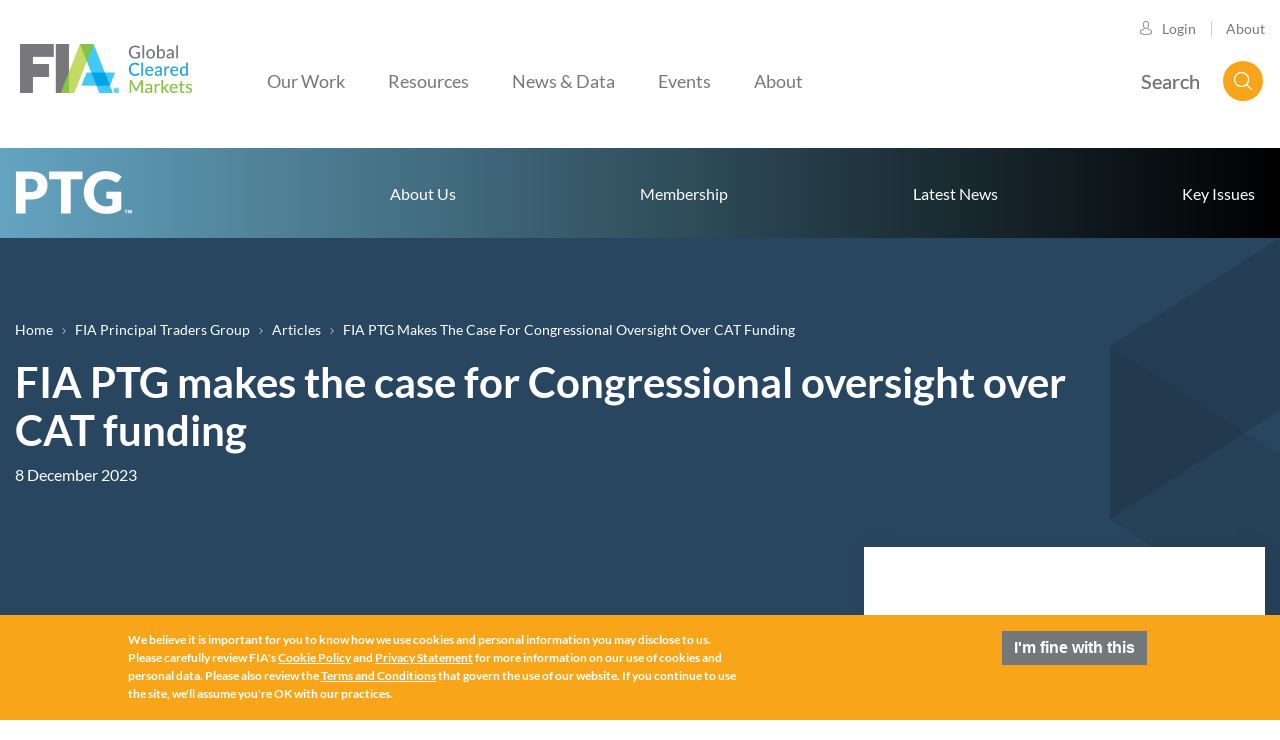

--- FILE ---
content_type: text/html; charset=UTF-8
request_url: https://www.fia.org/ptg/articles/fia-ptg-makes-case-congressional-oversight-over-cat-funding
body_size: 23462
content:


<!-- THEME DEBUG -->
<!-- THEME HOOK: 'html' -->
<!-- FILE NAME SUGGESTIONS:
   ▪️ html--node--6073.html.twig
   ▪️ html--node--%.html.twig
   ▪️ html--node.html.twig
   ✅ html.html.twig
-->
<!-- 💡 BEGIN CUSTOM TEMPLATE OUTPUT from 'themes/custom/fia_barrio_sass/templates/layout/html.html.twig' -->
<!DOCTYPE html>
<html lang="en" dir="ltr" prefix="content: http://purl.org/rss/1.0/modules/content/  dc: http://purl.org/dc/terms/  foaf: http://xmlns.com/foaf/0.1/  og: http://ogp.me/ns#  rdfs: http://www.w3.org/2000/01/rdf-schema#  schema: http://schema.org/  sioc: http://rdfs.org/sioc/ns#  sioct: http://rdfs.org/sioc/types#  skos: http://www.w3.org/2004/02/skos/core#  xsd: http://www.w3.org/2001/XMLSchema# ">
  <head>
    <meta charset="utf-8" />
<style>/* @see https://github.com/aFarkas/lazysizes#broken-image-symbol */.js img.b-lazy:not([src]) { visibility: hidden; }/* @see https://github.com/aFarkas/lazysizes#automatically-setting-the-sizes-attribute */.js img.lazyloaded[data-sizes=auto] { display: block; width: 100%; }</style>
<meta name="description" content="FIA Principal Traders Group (FIA PTG) has published an essay calling for Congressional oversight over Consolidated Audit Trail (CAT) funding. FIA PTG cites dramatically spiraling costs – both historical and ongoing, persistent budget overruns, and a model that lacks incentives to manage costs, as the rationale for this appeal." />
<link rel="canonical" href="https://www.fia.org/ptg/articles/fia-ptg-makes-case-congressional-oversight-over-cat-funding" />
<meta name="Generator" content="Drupal 10 (https://www.drupal.org)" />
<meta name="MobileOptimized" content="width" />
<meta name="HandheldFriendly" content="true" />
<meta name="viewport" content="width=device-width, initial-scale=1, shrink-to-fit=no" />
<style>div#sliding-popup, div#sliding-popup .eu-cookie-withdraw-banner, .eu-cookie-withdraw-tab {background: #f9a51a} div#sliding-popup.eu-cookie-withdraw-wrapper { background: transparent; } #sliding-popup h1, #sliding-popup h2, #sliding-popup h3, #sliding-popup p, #sliding-popup label, #sliding-popup div, .eu-cookie-compliance-more-button, .eu-cookie-compliance-secondary-button, .eu-cookie-withdraw-tab { color: #fff;} .eu-cookie-withdraw-tab { border-color: #fff;}</style>
<meta http-equiv="x-ua-compatible" content="ie=edge" />
<link rel="icon" href="/sites/default/files/favi.png" type="image/png" />

    <title>FIA PTG makes the case for Congressional oversight over CAT funding | FIA</title>
    <link rel="stylesheet" media="all" href="/modules/contrib/paragraphs_grid/css/bootstrap4-grid.css?t7w3ep" />
<link rel="stylesheet" media="all" href="/core/assets/vendor/jquery.ui/themes/base/core.css?t7w3ep" />
<link rel="stylesheet" media="all" href="/core/assets/vendor/jquery.ui/themes/base/controlgroup.css?t7w3ep" />
<link rel="stylesheet" media="all" href="/core/assets/vendor/jquery.ui/themes/base/checkboxradio.css?t7w3ep" />
<link rel="stylesheet" media="all" href="/core/assets/vendor/jquery.ui/themes/base/resizable.css?t7w3ep" />
<link rel="stylesheet" media="all" href="/core/assets/vendor/jquery.ui/themes/base/button.css?t7w3ep" />
<link rel="stylesheet" media="all" href="/core/assets/vendor/jquery.ui/themes/base/dialog.css?t7w3ep" />
<link rel="stylesheet" media="all" href="/core/misc/components/progress.module.css?t7w3ep" />
<link rel="stylesheet" media="all" href="/core/misc/components/ajax-progress.module.css?t7w3ep" />
<link rel="stylesheet" media="all" href="/core/modules/system/css/components/align.module.css?t7w3ep" />
<link rel="stylesheet" media="all" href="/core/modules/system/css/components/fieldgroup.module.css?t7w3ep" />
<link rel="stylesheet" media="all" href="/core/modules/system/css/components/container-inline.module.css?t7w3ep" />
<link rel="stylesheet" media="all" href="/core/modules/system/css/components/clearfix.module.css?t7w3ep" />
<link rel="stylesheet" media="all" href="/core/modules/system/css/components/details.module.css?t7w3ep" />
<link rel="stylesheet" media="all" href="/core/modules/system/css/components/hidden.module.css?t7w3ep" />
<link rel="stylesheet" media="all" href="/core/modules/system/css/components/item-list.module.css?t7w3ep" />
<link rel="stylesheet" media="all" href="/core/modules/system/css/components/js.module.css?t7w3ep" />
<link rel="stylesheet" media="all" href="/core/modules/system/css/components/nowrap.module.css?t7w3ep" />
<link rel="stylesheet" media="all" href="/core/modules/system/css/components/position-container.module.css?t7w3ep" />
<link rel="stylesheet" media="all" href="/core/modules/system/css/components/reset-appearance.module.css?t7w3ep" />
<link rel="stylesheet" media="all" href="/core/modules/system/css/components/resize.module.css?t7w3ep" />
<link rel="stylesheet" media="all" href="/core/modules/system/css/components/system-status-counter.css?t7w3ep" />
<link rel="stylesheet" media="all" href="/core/modules/system/css/components/system-status-report-counters.css?t7w3ep" />
<link rel="stylesheet" media="all" href="/core/modules/system/css/components/system-status-report-general-info.css?t7w3ep" />
<link rel="stylesheet" media="all" href="/core/modules/system/css/components/tablesort.module.css?t7w3ep" />
<link rel="stylesheet" media="all" href="/core/modules/ckeditor5/css/ckeditor5.dialog.fix.css?t7w3ep" />
<link rel="stylesheet" media="all" href="/core/modules/views/css/views.module.css?t7w3ep" />
<link rel="stylesheet" media="all" href="/modules/contrib/eu_cookie_compliance/css/eu_cookie_compliance.css?t7w3ep" />
<link rel="stylesheet" media="all" href="/core/assets/vendor/jquery.ui/themes/base/theme.css?t7w3ep" />
<link rel="stylesheet" media="all" href="/modules/contrib/sharethis/css/sharethis.css?t7w3ep" />
<link rel="stylesheet" media="all" href="/themes/contrib/bootstrap_barrio/css/components/breadcrumb.css?t7w3ep" />
<link rel="stylesheet" media="all" href="/themes/contrib/bootstrap_barrio/css/colors/messages/messages-light.css?t7w3ep" />
<link rel="stylesheet" media="all" href="//cdnjs.cloudflare.com/ajax/libs/font-awesome/4.7.0/css/font-awesome.min.css" />
<link rel="stylesheet" media="all" href="/themes/custom/fia_barrio_sass/css/style.css?t7w3ep" />
<link rel="stylesheet" media="all" href="/themes/custom/fia_barrio_sass/scss/custom.css?t7w3ep" />
<link rel="stylesheet" media="all" href="/themes/custom/fia_barrio_sass/scss/lity.css?t7w3ep" />
<link rel="stylesheet" media="all" href="/themes/custom/fia_barrio_sass/scss/slick.css?t7w3ep" />
<link rel="stylesheet" media="all" href="/themes/custom/fia_barrio_sass/scss/mCustomScrollbar.css?t7w3ep" />
<link rel="stylesheet" media="all" href="//fonts.googleapis.com/css?family=Open+Sans:400,700,300" />
<link rel="stylesheet" media="all" href="/themes/custom/fia_barrio_sass/fonts/poppins.css?t7w3ep" />

    <script type="application/json" data-drupal-selector="drupal-settings-json">{"path":{"baseUrl":"\/","pathPrefix":"","currentPath":"node\/6073","currentPathIsAdmin":false,"isFront":false,"currentLanguage":"en"},"pluralDelimiter":"\u0003","suppressDeprecationErrors":true,"gtag":{"tagId":"","consentMode":false,"otherIds":[],"events":[],"additionalConfigInfo":[]},"ajaxPageState":{"libraries":"[base64]","theme":"fia_barrio_sass","theme_token":null},"ajaxTrustedUrl":[],"gtm":{"tagId":null,"settings":{"data_layer":"dataLayer","include_classes":false,"allowlist_classes":"","blocklist_classes":"","include_environment":false,"environment_id":"","environment_token":""},"tagIds":["GTM-N8DWLLH"]},"dataLayer":{"defaultLang":"en","languages":{"en":{"id":"en","name":"English","direction":"ltr","weight":0}}},"lazy":{"lazysizes":{"lazyClass":"b-lazy","loadedClass":"lazyloaded","loadingClass":"lazyloading","preloadClass":"lazypreload","errorClass":"b-error","autosizesClass":"lazyautosizes","srcAttr":"data-src","srcsetAttr":"data-srcset","sizesAttr":"data-sizes","minSize":40,"customMedia":[],"init":true,"expFactor":1.5,"hFac":0.8,"loadMode":2,"loadHidden":true,"ricTimeout":0,"throttleDelay":125,"plugins":[]},"placeholderSrc":"data:image\/gif;base64,R0lGODlhAQABAAAAACH5BAEKAAEALAAAAAABAAEAAAICTAEAOw==","preferNative":false,"minified":true,"libraryPath":"\/libraries\/lazysizes"},"eu_cookie_compliance":{"cookie_policy_version":"1.0.0","popup_enabled":true,"popup_agreed_enabled":false,"popup_hide_agreed":false,"popup_clicking_confirmation":false,"popup_scrolling_confirmation":false,"popup_html_info":"\u003Cdiv aria-labelledby=\u0022popup-text\u0022  class=\u0022eu-cookie-compliance-banner eu-cookie-compliance-banner-info eu-cookie-compliance-banner--default\u0022\u003E\n  \u003Cdiv class=\u0022popup-content info eu-cookie-compliance-content\u0022\u003E\n        \u003Cdiv id=\u0022popup-text\u0022 class=\u0022eu-cookie-compliance-message\u0022 role=\u0022document\u0022\u003E\n      \u003Cp\u003EWe believe it is important for you to know how we use cookies and personal information you may disclose to us. Please carefully review FIA\u0027s \u003Ca href=\u0022\/fia-and-ifm-cookie-policy\u0022\u003ECookie Policy\u003C\/a\u003E and \u003Ca href=\u0022\/fia-and-ifm-privacy-statement\u0022\u003EPrivacy Statement\u003C\/a\u003E for more information on our use of cookies and personal data. Please also review the \u003Ca href=\u0022\/website-terms-and-conditions\u0022\u003ETerms and Conditions\u003C\/a\u003E that govern the use of our website. If you continue to use the site, we\u0027ll assume you\u0027re OK with our practices.\u003C\/p\u003E\n          \u003C\/div\u003E\n\n    \n    \u003Cdiv id=\u0022popup-buttons\u0022 class=\u0022eu-cookie-compliance-buttons\u0022\u003E\n            \u003Cbutton type=\u0022button\u0022 class=\u0022agree-button eu-cookie-compliance-default-button\u0022\u003EI\u0026#039;m fine with this\u003C\/button\u003E\n          \u003C\/div\u003E\n  \u003C\/div\u003E\n\u003C\/div\u003E","use_mobile_message":false,"mobile_popup_html_info":"\u003Cdiv aria-labelledby=\u0022popup-text\u0022  class=\u0022eu-cookie-compliance-banner eu-cookie-compliance-banner-info eu-cookie-compliance-banner--default\u0022\u003E\n  \u003Cdiv class=\u0022popup-content info eu-cookie-compliance-content\u0022\u003E\n        \u003Cdiv id=\u0022popup-text\u0022 class=\u0022eu-cookie-compliance-message\u0022 role=\u0022document\u0022\u003E\n      \n          \u003C\/div\u003E\n\n    \n    \u003Cdiv id=\u0022popup-buttons\u0022 class=\u0022eu-cookie-compliance-buttons\u0022\u003E\n            \u003Cbutton type=\u0022button\u0022 class=\u0022agree-button eu-cookie-compliance-default-button\u0022\u003EI\u0026#039;m fine with this\u003C\/button\u003E\n          \u003C\/div\u003E\n  \u003C\/div\u003E\n\u003C\/div\u003E","mobile_breakpoint":768,"popup_html_agreed":false,"popup_use_bare_css":false,"popup_height":"auto","popup_width":"100%","popup_delay":1000,"popup_link":"\/node\/1569","popup_link_new_window":true,"popup_position":false,"fixed_top_position":true,"popup_language":"en","store_consent":false,"better_support_for_screen_readers":false,"cookie_name":"","reload_page":false,"domain":"","domain_all_sites":false,"popup_eu_only":false,"popup_eu_only_js":false,"cookie_lifetime":100,"cookie_session":0,"set_cookie_session_zero_on_disagree":0,"disagree_do_not_show_popup":false,"method":"default","automatic_cookies_removal":true,"allowed_cookies":"","withdraw_markup":"\u003Cbutton type=\u0022button\u0022 class=\u0022eu-cookie-withdraw-tab\u0022\u003EPrivacy settings\u003C\/button\u003E\n\u003Cdiv aria-labelledby=\u0022popup-text\u0022 class=\u0022eu-cookie-withdraw-banner\u0022\u003E\n  \u003Cdiv class=\u0022popup-content info eu-cookie-compliance-content\u0022\u003E\n    \u003Cdiv id=\u0022popup-text\u0022 class=\u0022eu-cookie-compliance-message\u0022 role=\u0022document\u0022\u003E\n      \u003Ch2\u003EWe use cookies on this site to enhance your user experience\u003C\/h2\u003E\n\u003Cp\u003EYou have given your consent for us to set cookies.\u003C\/p\u003E\n\n    \u003C\/div\u003E\n    \u003Cdiv id=\u0022popup-buttons\u0022 class=\u0022eu-cookie-compliance-buttons\u0022\u003E\n      \u003Cbutton type=\u0022button\u0022 class=\u0022eu-cookie-withdraw-button \u0022\u003EWithdraw consent\u003C\/button\u003E\n    \u003C\/div\u003E\n  \u003C\/div\u003E\n\u003C\/div\u003E","withdraw_enabled":false,"reload_options":0,"reload_routes_list":"","withdraw_button_on_info_popup":false,"cookie_categories":[],"cookie_categories_details":[],"enable_save_preferences_button":true,"cookie_value_disagreed":"0","cookie_value_agreed_show_thank_you":"1","cookie_value_agreed":"2","containing_element":"body","settings_tab_enabled":false,"olivero_primary_button_classes":"","olivero_secondary_button_classes":"","close_button_action":"close_banner","open_by_default":true,"modules_allow_popup":true,"hide_the_banner":false,"geoip_match":true,"unverified_scripts":[]},"views":{"ajax_path":"\/views\/ajax","ajaxViews":{"views_dom_id:96628ea8e416a67839fc8bb41f4d9881bf55726efb0a25c0eb2c4cd1484881a5":{"view_name":"news_article_by_site","view_display_id":"dynamic_content_block","view_args":"all\/all\/all\/all","view_path":"\/node\/6073","view_base_path":null,"view_dom_id":"96628ea8e416a67839fc8bb41f4d9881bf55726efb0a25c0eb2c4cd1484881a5","pager_element":0}}},"sharethis":{"publisher":"dr-fe2b9305-ad96-d46-c6a3-7dcb49bfd5f","version":"5x","doNotCopy":true,"hashAddressBar":false,"doNotHash":true},"field_group":{"html_element":{"mode":"default","context":"view","settings":{"classes":"menu-content-wrapper","id":"","element":"div","show_label":false,"label_element":"h3","attributes":"","effect":"none","speed":"fast"}}},"user":{"uid":0,"permissionsHash":"e11f9a776f19a45f0830e1a2e7fb6137382638cf27d928840bc4b7444835285c"}}</script>
<script src="/core/misc/drupalSettingsLoader.js?v=10.6.1"></script>
<script src="/modules/contrib/google_tag/js/gtag.js?t7w3ep"></script>
<script src="/modules/contrib/google_tag/js/gtm.js?t7w3ep"></script>

    <script src="https://cb7cc966b2e540d2b431a74bee4459a2.js.ubembed.com" async></script>
    <style>
    .logged-in .user-login{display: none !important;}
    </style>
   <!-- Hotjar Tracking Code for fia.org -->
   <script>
    (function(h,o,t,j,a,r){
        h.hj=h.hj||function(){(h.hj.q=h.hj.q||[]).push(arguments)};
        h._hjSettings={hjid:2374352,hjsv:6};
        a=o.getElementsByTagName('head')[0];
        r=o.createElement('script');r.async=1;
        r.src=t+h._hjSettings.hjid+j+h._hjSettings.hjsv;
        a.appendChild(r);
    })(window,document,'https://static.hotjar.com/c/hotjar-','.js?sv=');
  </script>
  </head>
  <body class="fia layout-no-sidebars page-node-6073 body-sidebars-none body-search-block alias--ptg-articles-fia-ptg-makes-case-congressional-oversight-over-cat-funding nodetype--article logged-out">
    <div id="skip">
      <a class="visually-hidden focusable skip-link" href="#content">
        Skip to content
      </a>
    </div>
    

<!-- THEME DEBUG -->
<!-- THEME HOOK: 'google_tag_gtm_iframe' -->
<!-- BEGIN OUTPUT from 'modules/contrib/google_tag/templates/google-tag-gtm-iframe.html.twig' -->
<noscript><iframe src="https://www.googletagmanager.com/ns.html?id=GTM-N8DWLLH"
                  height="0" width="0" style="display:none;visibility:hidden"></iframe></noscript>

<!-- END OUTPUT from 'modules/contrib/google_tag/templates/google-tag-gtm-iframe.html.twig' -->


    

<!-- THEME DEBUG -->
<!-- THEME HOOK: 'off_canvas_page_wrapper' -->
<!-- BEGIN OUTPUT from 'core/modules/system/templates/off-canvas-page-wrapper.html.twig' -->
  <div class="dialog-off-canvas-main-canvas" data-off-canvas-main-canvas>
    

<!-- THEME DEBUG -->
<!-- THEME HOOK: 'page' -->
<!-- FILE NAME SUGGESTIONS:
   ▪️ page--article.html.twig
   ▪️ page--node--article.html.twig
   ▪️ page--node--6073.html.twig
   ▪️ page--node--%.html.twig
   ▪️ page--node.html.twig
   ✅ page.html.twig
-->
<!-- 💡 BEGIN CUSTOM TEMPLATE OUTPUT from 'themes/custom/fia_barrio_sass/templates/layout/page.html.twig' -->
  <div  class="page-standard" id="pg__c">
  	<header>
    <div class="header-spacing"></div>
    <div class="main-header">
                <div id="utility-navigation">
            <div class="container">
            

<!-- THEME DEBUG -->
<!-- THEME HOOK: 'region' -->
<!-- FILE NAME SUGGESTIONS:
   ▪️ region--utility-navigation.html.twig
   ✅ region.html.twig
-->
<!-- 💡 BEGIN CUSTOM TEMPLATE OUTPUT from 'themes/custom/fia_barrio_sass/templates/layout/region.html.twig' -->
  

<!-- THEME DEBUG -->
<!-- THEME HOOK: 'block' -->
<!-- FILE NAME SUGGESTIONS:
   ▪️ block--fia-barrio-sass-utilitynavigation.html.twig
   ▪️ block--system-menu-block--utility-navigation.html.twig
   ✅ block--system-menu-block.html.twig
   ▪️ block--system.html.twig
   ▪️ block.html.twig
-->
<!-- 💡 BEGIN CUSTOM TEMPLATE OUTPUT from 'themes/custom/fia_barrio_sass/templates/block/block--system-menu-block.html.twig' -->
<nav role="navigation" aria-labelledby="block-fia-barrio-sass-utilitynavigation-menu" id="block-fia-barrio-sass-utilitynavigation" class="block block-menu navigation menu--utility-navigation">
  
        

<!-- THEME DEBUG -->
<!-- THEME HOOK: 'menu' -->
<!-- FILE NAME SUGGESTIONS:
   ✅ menu--extras--utility-navigation--utility-navigation.html.twig
   ▪️ menu--extras--utility-navigation.html.twig
   ▪️ menu--extras.html.twig
   ▪️ menu--utility-navigation.html.twig
   ▪️ menu.html.twig
-->
<!-- 💡 BEGIN CUSTOM TEMPLATE OUTPUT from 'themes/custom/fia_barrio_sass/templates/menu_item_extras/menu--extras--utility-navigation--utility-navigation.html.twig' -->
<ul class="menu menu-level-0">
      <li class="menu-item user-login">
      <a href="/saml_login?destination=/">Login</a>
    </li>
    <li class="menu-item">
    <a href="/fia/about-fia">About</a>
  </li>
</ul>

<!-- END CUSTOM TEMPLATE OUTPUT from 'themes/custom/fia_barrio_sass/templates/menu_item_extras/menu--extras--utility-navigation--utility-navigation.html.twig' -->


  </nav>

<!-- END CUSTOM TEMPLATE OUTPUT from 'themes/custom/fia_barrio_sass/templates/block/block--system-menu-block.html.twig' -->



<!-- END CUSTOM TEMPLATE OUTPUT from 'themes/custom/fia_barrio_sass/templates/layout/region.html.twig' -->


            </div>
        </div>
                        <div class="container">
                        <div id="main-navigation">
                <button class="toggle-menu"></button>
                

<!-- THEME DEBUG -->
<!-- THEME HOOK: 'region' -->
<!-- FILE NAME SUGGESTIONS:
   ▪️ region--main-navigation.html.twig
   ✅ region.html.twig
-->
<!-- 💡 BEGIN CUSTOM TEMPLATE OUTPUT from 'themes/custom/fia_barrio_sass/templates/layout/region.html.twig' -->
  

<!-- THEME DEBUG -->
<!-- THEME HOOK: 'block' -->
<!-- FILE NAME SUGGESTIONS:
   ▪️ block--fia-barrio-sass-branding.html.twig
   ✅ block--system-branding-block.html.twig
   ▪️ block--system.html.twig
   ▪️ block.html.twig
-->
<!-- 💡 BEGIN CUSTOM TEMPLATE OUTPUT from 'themes/custom/fia_barrio_sass/templates/block--system-branding-block.html.twig' -->
  <div id="block-fia-branding" class="site-branding block block-system block-system-branding-block">
    <a href="/" title="Home" rel="home" class="logo">
              <img src="/themes/custom/fia_barrio_sass/logo.png" alt="Home" class="img-fluid d-inline-block align-top" />
                </a>
  </div>

<!-- END CUSTOM TEMPLATE OUTPUT from 'themes/custom/fia_barrio_sass/templates/block--system-branding-block.html.twig' -->



<!-- THEME DEBUG -->
<!-- THEME HOOK: 'block' -->
<!-- FILE NAME SUGGESTIONS:
   ▪️ block--fia-barrio-sass-main-menu.html.twig
   ▪️ block--system-menu-block--main.html.twig
   ✅ block--system-menu-block.html.twig
   ▪️ block--system.html.twig
   ▪️ block.html.twig
-->
<!-- 💡 BEGIN CUSTOM TEMPLATE OUTPUT from 'themes/custom/fia_barrio_sass/templates/block/block--system-menu-block.html.twig' -->
<nav role="navigation" aria-labelledby="block-fia-barrio-sass-main-menu-menu" id="block-fia-barrio-sass-main-menu" class="block block-menu navigation menu--main">
  
        

<!-- THEME DEBUG -->
<!-- THEME HOOK: 'menu' -->
<!-- FILE NAME SUGGESTIONS:
   ✅ menu--extras--main--main-navigation.html.twig
   ▪️ menu--extras--main.html.twig
   ▪️ menu--extras.html.twig
   ▪️ menu--main.html.twig
   ▪️ menu.html.twig
-->
<!-- 💡 BEGIN CUSTOM TEMPLATE OUTPUT from 'themes/custom/fia_barrio_sass/templates/menu_item_extras/menu--extras--main--main-navigation.html.twig' -->

<ul class="menu menu-level-0">
                  
      <li class="menu-item menu-item--expanded has-content">
        <span title="FIA supports the industry through our ongoing advocacy efforts and development of best practices for the industry.">Our Work</span>
                  

<!-- THEME DEBUG -->
<!-- THEME HOOK: 'menu_link_content' -->
<!-- FILE NAME SUGGESTIONS:
   ▪️ menu-link-content--main--1--default.html.twig
   ▪️ menu-link-content--main--1.html.twig
   ▪️ menu-link-content--main--menu-level-0--default.html.twig
   ▪️ menu-link-content--main--menu-level-0.html.twig
   ▪️ menu-link-content--menu-level-0.html.twig
   ▪️ menu-link-content--main--default.html.twig
   ▪️ menu-link-content--main.html.twig
   ▪️ menu-link-content--default.html.twig
   ✅ menu-link-content.html.twig
-->
<!-- 💡 BEGIN CUSTOM TEMPLATE OUTPUT from 'themes/custom/fia_barrio_sass/templates/menu_item_extras/menu-link-content.html.twig' -->

<div class="menu_link_content menu-link-contentmain view-mode-default menu-dropdown menu-dropdown-0 menu-type-default">
        

<!-- THEME DEBUG -->
<!-- THEME HOOK: 'menu_levels' -->
<!-- FILE NAME SUGGESTIONS:
   ▪️ menu-levels--main--level-1.html.twig
   ▪️ menu-levels--main.html.twig
   ▪️ menu-levels--level-1.html.twig
   ✅ menu-levels.html.twig
-->
<!-- BEGIN OUTPUT from 'modules/contrib/menu_item_extras/templates/menu-levels.html.twig' -->

  <ul class="menu menu-level-1">
                  
        <li class="menu-item">
          <a href="/advocacy?utm_source=FIAWeb&amp;utm_medium=Top" title="Explore FIA&#039;s current priorities on behalf of our members in cleared derivatives markets around the globe and how we support open, transparent and competitive markets." data-drupal-link-query="{&quot;utm_medium&quot;:&quot;Top&quot;,&quot;utm_source&quot;:&quot;FIAWeb&quot;}">Policy Priorities &amp; Key Issues</a>
                                

<!-- THEME DEBUG -->
<!-- THEME HOOK: 'menu_link_content' -->
<!-- FILE NAME SUGGESTIONS:
   ▪️ menu-link-content--main--100--default.html.twig
   ▪️ menu-link-content--main--100.html.twig
   ▪️ menu-link-content--main--menu-level-1--default.html.twig
   ▪️ menu-link-content--main--menu-level-1.html.twig
   ▪️ menu-link-content--menu-level-1.html.twig
   ▪️ menu-link-content--main--default.html.twig
   ▪️ menu-link-content--main.html.twig
   ▪️ menu-link-content--default.html.twig
   ✅ menu-link-content.html.twig
-->
<!-- 💡 BEGIN CUSTOM TEMPLATE OUTPUT from 'themes/custom/fia_barrio_sass/templates/menu_item_extras/menu-link-content.html.twig' -->

<div class="menu_link_content menu-link-contentmain view-mode-default menu-dropdown menu-dropdown-1 menu-type-default">
        

<!-- THEME DEBUG -->
<!-- THEME HOOK: 'field_group_html_element' -->
<!-- FILE NAME SUGGESTIONS:
   ▪️ field-group-html-element--menu-link-content--main--group-wrapper.html.twig
   ▪️ field-group-html-element--menu-link-content--main--div.html.twig
   ▪️ field-group-html-element--menu-link-content--group-wrapper.html.twig
   ▪️ field-group-html-element--menu-link-content--main.html.twig
   ▪️ field-group-html-element--menu-link-content--div.html.twig
   ▪️ field-group-html-element--group-wrapper.html.twig
   ▪️ field-group-html-element--main.html.twig
   ▪️ field-group-html-element--menu-link-content.html.twig
   ▪️ field-group-html-element--div.html.twig
   ✅ field-group-html-element.html.twig
-->
<!-- BEGIN OUTPUT from 'modules/contrib/field_group/templates/field-group-html-element.html.twig' -->

<div  class="menu-content-wrapper">
    

<!-- THEME DEBUG -->
<!-- THEME HOOK: 'field' -->
<!-- FILE NAME SUGGESTIONS:
   ▪️ field--menu-link-content--field-description-text--main.html.twig
   ▪️ field--menu-link-content--field-description-text.html.twig
   ▪️ field--menu-link-content--main.html.twig
   ▪️ field--field-description-text.html.twig
   ✅ field--text-long.html.twig
   ▪️ field.html.twig
-->
<!-- BEGIN OUTPUT from 'themes/contrib/bootstrap_barrio/templates/field/field--text-long.html.twig' -->

            <div class="clearfix text-formatted field field--name-field-description-text field--type-text-long field--label-hidden field__item"><h5>Policy Priorities &amp; Key Issues</h5>

<p>Explore FIA's current priorities on behalf of our members in cleared derivatives markets around the globe and how we support open, transparent and competitive markets.</p>
</div>
      
<!-- END OUTPUT from 'themes/contrib/bootstrap_barrio/templates/field/field--text-long.html.twig' -->


  </div>
<!-- END OUTPUT from 'modules/contrib/field_group/templates/field-group-html-element.html.twig' -->


  </div>

<!-- END CUSTOM TEMPLATE OUTPUT from 'themes/custom/fia_barrio_sass/templates/menu_item_extras/menu-link-content.html.twig' -->


                  </li>
                      
        <li class="menu-item">
          <a href="/publications-filings?utm_source=FIAWeb&amp;utm_medium=Top" title="Access FIA&#039;s latest advocacy, legal and operational work including comments sent to regulators and key publications crafted to serve our member firms." data-drupal-link-query="{&quot;utm_medium&quot;:&quot;Top&quot;,&quot;utm_source&quot;:&quot;FIAWeb&quot;}" data-drupal-link-system-path="node/2909">Consultation Responses &amp; Publications</a>
                                

<!-- THEME DEBUG -->
<!-- THEME HOOK: 'menu_link_content' -->
<!-- FILE NAME SUGGESTIONS:
   ▪️ menu-link-content--main--101--default.html.twig
   ▪️ menu-link-content--main--101.html.twig
   ▪️ menu-link-content--main--menu-level-1--default.html.twig
   ▪️ menu-link-content--main--menu-level-1.html.twig
   ▪️ menu-link-content--menu-level-1.html.twig
   ▪️ menu-link-content--main--default.html.twig
   ▪️ menu-link-content--main.html.twig
   ▪️ menu-link-content--default.html.twig
   ✅ menu-link-content.html.twig
-->
<!-- 💡 BEGIN CUSTOM TEMPLATE OUTPUT from 'themes/custom/fia_barrio_sass/templates/menu_item_extras/menu-link-content.html.twig' -->

<div class="menu_link_content menu-link-contentmain view-mode-default menu-dropdown menu-dropdown-1 menu-type-default">
        

<!-- THEME DEBUG -->
<!-- THEME HOOK: 'field_group_html_element' -->
<!-- FILE NAME SUGGESTIONS:
   ▪️ field-group-html-element--menu-link-content--main--group-wrapper.html.twig
   ▪️ field-group-html-element--menu-link-content--main--div.html.twig
   ▪️ field-group-html-element--menu-link-content--group-wrapper.html.twig
   ▪️ field-group-html-element--menu-link-content--main.html.twig
   ▪️ field-group-html-element--menu-link-content--div.html.twig
   ▪️ field-group-html-element--group-wrapper.html.twig
   ▪️ field-group-html-element--main.html.twig
   ▪️ field-group-html-element--menu-link-content.html.twig
   ▪️ field-group-html-element--div.html.twig
   ✅ field-group-html-element.html.twig
-->
<!-- BEGIN OUTPUT from 'modules/contrib/field_group/templates/field-group-html-element.html.twig' -->

<div  class="menu-content-wrapper">
    

<!-- THEME DEBUG -->
<!-- THEME HOOK: 'field' -->
<!-- FILE NAME SUGGESTIONS:
   ▪️ field--menu-link-content--field-description-text--main.html.twig
   ▪️ field--menu-link-content--field-description-text.html.twig
   ▪️ field--menu-link-content--main.html.twig
   ▪️ field--field-description-text.html.twig
   ✅ field--text-long.html.twig
   ▪️ field.html.twig
-->
<!-- BEGIN OUTPUT from 'themes/contrib/bootstrap_barrio/templates/field/field--text-long.html.twig' -->

            <div class="clearfix text-formatted field field--name-field-description-text field--type-text-long field--label-hidden field__item"><h5 style="margin-bottom: 11px;">Consultation Responses &amp; Publications</h5>

<p>Access FIA's latest advocacy, legal and operational work including comments sent to regulators and key publications crafted to serve our member firms.</p>
</div>
      
<!-- END OUTPUT from 'themes/contrib/bootstrap_barrio/templates/field/field--text-long.html.twig' -->


  </div>
<!-- END OUTPUT from 'modules/contrib/field_group/templates/field-group-html-element.html.twig' -->


  </div>

<!-- END CUSTOM TEMPLATE OUTPUT from 'themes/custom/fia_barrio_sass/templates/menu_item_extras/menu-link-content.html.twig' -->


                  </li>
                      
        <li class="menu-item">
          <a href="/operations-execution-technology?utm_source=FIAWeb&amp;utm_medium=Top" title="Through close partnership with our members, FIA helps develop industry-wide standards and solutions for operations and execution, supports new technology initiatives, and builds communities of information and data sharing." data-drupal-link-query="{&quot;utm_medium&quot;:&quot;Top&quot;,&quot;utm_source&quot;:&quot;FIAWeb&quot;}">Operations, Execution &amp; Technology</a>
                                

<!-- THEME DEBUG -->
<!-- THEME HOOK: 'menu_link_content' -->
<!-- FILE NAME SUGGESTIONS:
   ▪️ menu-link-content--main--99--default.html.twig
   ▪️ menu-link-content--main--99.html.twig
   ▪️ menu-link-content--main--menu-level-1--default.html.twig
   ▪️ menu-link-content--main--menu-level-1.html.twig
   ▪️ menu-link-content--menu-level-1.html.twig
   ▪️ menu-link-content--main--default.html.twig
   ▪️ menu-link-content--main.html.twig
   ▪️ menu-link-content--default.html.twig
   ✅ menu-link-content.html.twig
-->
<!-- 💡 BEGIN CUSTOM TEMPLATE OUTPUT from 'themes/custom/fia_barrio_sass/templates/menu_item_extras/menu-link-content.html.twig' -->

<div class="menu_link_content menu-link-contentmain view-mode-default menu-dropdown menu-dropdown-1 menu-type-default">
        

<!-- THEME DEBUG -->
<!-- THEME HOOK: 'field_group_html_element' -->
<!-- FILE NAME SUGGESTIONS:
   ▪️ field-group-html-element--menu-link-content--main--group-wrapper.html.twig
   ▪️ field-group-html-element--menu-link-content--main--div.html.twig
   ▪️ field-group-html-element--menu-link-content--group-wrapper.html.twig
   ▪️ field-group-html-element--menu-link-content--main.html.twig
   ▪️ field-group-html-element--menu-link-content--div.html.twig
   ▪️ field-group-html-element--group-wrapper.html.twig
   ▪️ field-group-html-element--main.html.twig
   ▪️ field-group-html-element--menu-link-content.html.twig
   ▪️ field-group-html-element--div.html.twig
   ✅ field-group-html-element.html.twig
-->
<!-- BEGIN OUTPUT from 'modules/contrib/field_group/templates/field-group-html-element.html.twig' -->

<div  class="menu-content-wrapper">
    

<!-- THEME DEBUG -->
<!-- THEME HOOK: 'field' -->
<!-- FILE NAME SUGGESTIONS:
   ▪️ field--menu-link-content--field-description-text--main.html.twig
   ▪️ field--menu-link-content--field-description-text.html.twig
   ▪️ field--menu-link-content--main.html.twig
   ▪️ field--field-description-text.html.twig
   ✅ field--text-long.html.twig
   ▪️ field.html.twig
-->
<!-- BEGIN OUTPUT from 'themes/contrib/bootstrap_barrio/templates/field/field--text-long.html.twig' -->

            <div class="clearfix text-formatted field field--name-field-description-text field--type-text-long field--label-hidden field__item"><h5>Operations, Execution &amp; Technology</h5>

<p>Through close partnership with our members, FIA helps develop industry-wide standards and solutions for operations and execution, supports new technology initiatives, and builds communities of information and data sharing.</p>
</div>
      
<!-- END OUTPUT from 'themes/contrib/bootstrap_barrio/templates/field/field--text-long.html.twig' -->


  </div>
<!-- END OUTPUT from 'modules/contrib/field_group/templates/field-group-html-element.html.twig' -->


  </div>

<!-- END CUSTOM TEMPLATE OUTPUT from 'themes/custom/fia_barrio_sass/templates/menu_item_extras/menu-link-content.html.twig' -->


                  </li>
          </ul>



<!-- END OUTPUT from 'modules/contrib/menu_item_extras/templates/menu-levels.html.twig' -->



<!-- THEME DEBUG -->
<!-- THEME HOOK: 'field_group_html_element' -->
<!-- FILE NAME SUGGESTIONS:
   ▪️ field-group-html-element--menu-link-content--main--group-wrapper.html.twig
   ▪️ field-group-html-element--menu-link-content--main--div.html.twig
   ▪️ field-group-html-element--menu-link-content--group-wrapper.html.twig
   ▪️ field-group-html-element--menu-link-content--main.html.twig
   ▪️ field-group-html-element--menu-link-content--div.html.twig
   ▪️ field-group-html-element--group-wrapper.html.twig
   ▪️ field-group-html-element--main.html.twig
   ▪️ field-group-html-element--menu-link-content.html.twig
   ▪️ field-group-html-element--div.html.twig
   ✅ field-group-html-element.html.twig
-->
<!-- BEGIN OUTPUT from 'modules/contrib/field_group/templates/field-group-html-element.html.twig' -->

<div  class="menu-content-wrapper">
    

<!-- THEME DEBUG -->
<!-- THEME HOOK: 'field' -->
<!-- FILE NAME SUGGESTIONS:
   ▪️ field--menu-link-content--field-description-text--main.html.twig
   ▪️ field--menu-link-content--field-description-text.html.twig
   ▪️ field--menu-link-content--main.html.twig
   ▪️ field--field-description-text.html.twig
   ✅ field--text-long.html.twig
   ▪️ field.html.twig
-->
<!-- BEGIN OUTPUT from 'themes/contrib/bootstrap_barrio/templates/field/field--text-long.html.twig' -->

            <div class="clearfix text-formatted field field--name-field-description-text field--type-text-long field--label-hidden field__item"><h5><strong>Our Work</strong></h5>

<p>FIA supports the industry through our ongoing advocacy efforts and development of best practices for the industry.</p>
</div>
      
<!-- END OUTPUT from 'themes/contrib/bootstrap_barrio/templates/field/field--text-long.html.twig' -->


  </div>
<!-- END OUTPUT from 'modules/contrib/field_group/templates/field-group-html-element.html.twig' -->


  </div>

<!-- END CUSTOM TEMPLATE OUTPUT from 'themes/custom/fia_barrio_sass/templates/menu_item_extras/menu-link-content.html.twig' -->


              </li>
                      
      <li class="menu-item menu-item--expanded has-content">
        <span title="FIA supports our member firms in adapting to market trends and meeting regulatory, legal and operational obligations through resources including industry-standard agreements, business continuity tools and industry data.">Resources</span>
                  

<!-- THEME DEBUG -->
<!-- THEME HOOK: 'menu_link_content' -->
<!-- FILE NAME SUGGESTIONS:
   ▪️ menu-link-content--main--42--default.html.twig
   ▪️ menu-link-content--main--42.html.twig
   ▪️ menu-link-content--main--menu-level-0--default.html.twig
   ▪️ menu-link-content--main--menu-level-0.html.twig
   ▪️ menu-link-content--menu-level-0.html.twig
   ▪️ menu-link-content--main--default.html.twig
   ▪️ menu-link-content--main.html.twig
   ▪️ menu-link-content--default.html.twig
   ✅ menu-link-content.html.twig
-->
<!-- 💡 BEGIN CUSTOM TEMPLATE OUTPUT from 'themes/custom/fia_barrio_sass/templates/menu_item_extras/menu-link-content.html.twig' -->

<div class="menu_link_content menu-link-contentmain view-mode-default menu-dropdown menu-dropdown-0 menu-type-default">
        

<!-- THEME DEBUG -->
<!-- THEME HOOK: 'menu_levels' -->
<!-- FILE NAME SUGGESTIONS:
   ▪️ menu-levels--main--level-1.html.twig
   ▪️ menu-levels--main.html.twig
   ▪️ menu-levels--level-1.html.twig
   ✅ menu-levels.html.twig
-->
<!-- BEGIN OUTPUT from 'modules/contrib/menu_item_extras/templates/menu-levels.html.twig' -->

  <ul class="menu menu-level-1">
                  
        <li class="menu-item">
          <a href="https://www.fiadocumentation.org/fia/Home?utm_source=FIAWeb&amp;utm_medium=Top" title="Access industry-standard agreements and other documentation that support trading and clearing functions as well as ensure regulatory compliance in different jurisdictions.">Documentation Services</a>
                                

<!-- THEME DEBUG -->
<!-- THEME HOOK: 'menu_link_content' -->
<!-- FILE NAME SUGGESTIONS:
   ▪️ menu-link-content--main--65--default.html.twig
   ▪️ menu-link-content--main--65.html.twig
   ▪️ menu-link-content--main--menu-level-1--default.html.twig
   ▪️ menu-link-content--main--menu-level-1.html.twig
   ▪️ menu-link-content--menu-level-1.html.twig
   ▪️ menu-link-content--main--default.html.twig
   ▪️ menu-link-content--main.html.twig
   ▪️ menu-link-content--default.html.twig
   ✅ menu-link-content.html.twig
-->
<!-- 💡 BEGIN CUSTOM TEMPLATE OUTPUT from 'themes/custom/fia_barrio_sass/templates/menu_item_extras/menu-link-content.html.twig' -->

<div class="menu_link_content menu-link-contentmain view-mode-default menu-dropdown menu-dropdown-1 menu-type-default">
        

<!-- THEME DEBUG -->
<!-- THEME HOOK: 'field_group_html_element' -->
<!-- FILE NAME SUGGESTIONS:
   ▪️ field-group-html-element--menu-link-content--main--group-wrapper.html.twig
   ▪️ field-group-html-element--menu-link-content--main--div.html.twig
   ▪️ field-group-html-element--menu-link-content--group-wrapper.html.twig
   ▪️ field-group-html-element--menu-link-content--main.html.twig
   ▪️ field-group-html-element--menu-link-content--div.html.twig
   ▪️ field-group-html-element--group-wrapper.html.twig
   ▪️ field-group-html-element--main.html.twig
   ▪️ field-group-html-element--menu-link-content.html.twig
   ▪️ field-group-html-element--div.html.twig
   ✅ field-group-html-element.html.twig
-->
<!-- BEGIN OUTPUT from 'modules/contrib/field_group/templates/field-group-html-element.html.twig' -->

<div  class="menu-content-wrapper">
    

<!-- THEME DEBUG -->
<!-- THEME HOOK: 'field' -->
<!-- FILE NAME SUGGESTIONS:
   ▪️ field--menu-link-content--field-description-text--main.html.twig
   ▪️ field--menu-link-content--field-description-text.html.twig
   ▪️ field--menu-link-content--main.html.twig
   ▪️ field--field-description-text.html.twig
   ✅ field--text-long.html.twig
   ▪️ field.html.twig
-->
<!-- BEGIN OUTPUT from 'themes/contrib/bootstrap_barrio/templates/field/field--text-long.html.twig' -->

            <div class="clearfix text-formatted field field--name-field-description-text field--type-text-long field--label-hidden field__item"><h5>Documentation Services</h5>

<p>Access industry-standard agreements and other documentation that support trading and clearing functions as well as ensure regulatory compliance in different jurisdictions.</p>
</div>
      
<!-- END OUTPUT from 'themes/contrib/bootstrap_barrio/templates/field/field--text-long.html.twig' -->


  </div>
<!-- END OUTPUT from 'modules/contrib/field_group/templates/field-group-html-element.html.twig' -->


  </div>

<!-- END CUSTOM TEMPLATE OUTPUT from 'themes/custom/fia_barrio_sass/templates/menu_item_extras/menu-link-content.html.twig' -->


                  </li>
                      
        <li class="menu-item">
          <a href="https://www.fiadocumentation.org/fia/ccp-risk-review?utm_source=FIAWeb&amp;utm_medium=Top" title="Written in practical, comparative terms and incorporating key implications of applicable law, CCP Risk Review assists market participants and regulators in understanding risks relating to CCPs, for both clearing members and clients.">FIA CCP Risk Review</a>
                                

<!-- THEME DEBUG -->
<!-- THEME HOOK: 'menu_link_content' -->
<!-- FILE NAME SUGGESTIONS:
   ▪️ menu-link-content--main--45--default.html.twig
   ▪️ menu-link-content--main--45.html.twig
   ▪️ menu-link-content--main--menu-level-1--default.html.twig
   ▪️ menu-link-content--main--menu-level-1.html.twig
   ▪️ menu-link-content--menu-level-1.html.twig
   ▪️ menu-link-content--main--default.html.twig
   ▪️ menu-link-content--main.html.twig
   ▪️ menu-link-content--default.html.twig
   ✅ menu-link-content.html.twig
-->
<!-- 💡 BEGIN CUSTOM TEMPLATE OUTPUT from 'themes/custom/fia_barrio_sass/templates/menu_item_extras/menu-link-content.html.twig' -->

<div class="menu_link_content menu-link-contentmain view-mode-default menu-dropdown menu-dropdown-1 menu-type-default">
        

<!-- THEME DEBUG -->
<!-- THEME HOOK: 'field_group_html_element' -->
<!-- FILE NAME SUGGESTIONS:
   ▪️ field-group-html-element--menu-link-content--main--group-wrapper.html.twig
   ▪️ field-group-html-element--menu-link-content--main--div.html.twig
   ▪️ field-group-html-element--menu-link-content--group-wrapper.html.twig
   ▪️ field-group-html-element--menu-link-content--main.html.twig
   ▪️ field-group-html-element--menu-link-content--div.html.twig
   ▪️ field-group-html-element--group-wrapper.html.twig
   ▪️ field-group-html-element--main.html.twig
   ▪️ field-group-html-element--menu-link-content.html.twig
   ▪️ field-group-html-element--div.html.twig
   ✅ field-group-html-element.html.twig
-->
<!-- BEGIN OUTPUT from 'modules/contrib/field_group/templates/field-group-html-element.html.twig' -->

<div  class="menu-content-wrapper">
    

<!-- THEME DEBUG -->
<!-- THEME HOOK: 'field' -->
<!-- FILE NAME SUGGESTIONS:
   ▪️ field--menu-link-content--field-description-text--main.html.twig
   ▪️ field--menu-link-content--field-description-text.html.twig
   ▪️ field--menu-link-content--main.html.twig
   ▪️ field--field-description-text.html.twig
   ✅ field--text-long.html.twig
   ▪️ field.html.twig
-->
<!-- BEGIN OUTPUT from 'themes/contrib/bootstrap_barrio/templates/field/field--text-long.html.twig' -->

            <div class="clearfix text-formatted field field--name-field-description-text field--type-text-long field--label-hidden field__item"><h5>FIA CCP Risk Review™</h5>

<p>Written in practical, comparative terms and incorporating key implications of applicable law, CCP Risk Review assists market participants and regulators in understanding risks relating to CCPs, for both clearing members and clients.</p>
</div>
      
<!-- END OUTPUT from 'themes/contrib/bootstrap_barrio/templates/field/field--text-long.html.twig' -->


  </div>
<!-- END OUTPUT from 'modules/contrib/field_group/templates/field-group-html-element.html.twig' -->


  </div>

<!-- END CUSTOM TEMPLATE OUTPUT from 'themes/custom/fia_barrio_sass/templates/menu_item_extras/menu-link-content.html.twig' -->


                  </li>
                      
        <li class="menu-item">
          <a href="https://www.fia.org/exchange-risk-controls-repository" title="FIA maintains a central repository of exchange-provided risk controls and practices in global cleared derivatives markets for the exclusive use of FIA members.">Exchange Risk Controls Repository</a>
                                

<!-- THEME DEBUG -->
<!-- THEME HOOK: 'menu_link_content' -->
<!-- FILE NAME SUGGESTIONS:
   ▪️ menu-link-content--main--112--default.html.twig
   ▪️ menu-link-content--main--112.html.twig
   ▪️ menu-link-content--main--menu-level-1--default.html.twig
   ▪️ menu-link-content--main--menu-level-1.html.twig
   ▪️ menu-link-content--menu-level-1.html.twig
   ▪️ menu-link-content--main--default.html.twig
   ▪️ menu-link-content--main.html.twig
   ▪️ menu-link-content--default.html.twig
   ✅ menu-link-content.html.twig
-->
<!-- 💡 BEGIN CUSTOM TEMPLATE OUTPUT from 'themes/custom/fia_barrio_sass/templates/menu_item_extras/menu-link-content.html.twig' -->

<div class="menu_link_content menu-link-contentmain view-mode-default menu-dropdown menu-dropdown-1 menu-type-default">
        

<!-- THEME DEBUG -->
<!-- THEME HOOK: 'field_group_html_element' -->
<!-- FILE NAME SUGGESTIONS:
   ▪️ field-group-html-element--menu-link-content--main--group-wrapper.html.twig
   ▪️ field-group-html-element--menu-link-content--main--div.html.twig
   ▪️ field-group-html-element--menu-link-content--group-wrapper.html.twig
   ▪️ field-group-html-element--menu-link-content--main.html.twig
   ▪️ field-group-html-element--menu-link-content--div.html.twig
   ▪️ field-group-html-element--group-wrapper.html.twig
   ▪️ field-group-html-element--main.html.twig
   ▪️ field-group-html-element--menu-link-content.html.twig
   ▪️ field-group-html-element--div.html.twig
   ✅ field-group-html-element.html.twig
-->
<!-- BEGIN OUTPUT from 'modules/contrib/field_group/templates/field-group-html-element.html.twig' -->

<div  class="menu-content-wrapper">
    

<!-- THEME DEBUG -->
<!-- THEME HOOK: 'field' -->
<!-- FILE NAME SUGGESTIONS:
   ▪️ field--menu-link-content--field-description-text--main.html.twig
   ▪️ field--menu-link-content--field-description-text.html.twig
   ▪️ field--menu-link-content--main.html.twig
   ▪️ field--field-description-text.html.twig
   ✅ field--text-long.html.twig
   ▪️ field.html.twig
-->
<!-- BEGIN OUTPUT from 'themes/contrib/bootstrap_barrio/templates/field/field--text-long.html.twig' -->

            <div class="clearfix text-formatted field field--name-field-description-text field--type-text-long field--label-hidden field__item"><h5>Exchange Risk Controls Repository</h5>

<p>FIA maintains a central repository of exchange-provided risk controls and practices in global cleared derivatives markets for the exclusive use of FIA members.&nbsp;</p>
</div>
      
<!-- END OUTPUT from 'themes/contrib/bootstrap_barrio/templates/field/field--text-long.html.twig' -->


  </div>
<!-- END OUTPUT from 'modules/contrib/field_group/templates/field-group-html-element.html.twig' -->


  </div>

<!-- END CUSTOM TEMPLATE OUTPUT from 'themes/custom/fia_barrio_sass/templates/menu_item_extras/menu-link-content.html.twig' -->


                  </li>
                      
        <li class="menu-item">
          <a href="/markets-academy/markets-academy" title="Our curated training courses are developed by the industry, for the industry—ensuring the content is relevant, practical, and aligned with the needs of both internal staff and customers." data-drupal-link-system-path="node/6900">FIA Markets Academy</a>
                                

<!-- THEME DEBUG -->
<!-- THEME HOOK: 'menu_link_content' -->
<!-- FILE NAME SUGGESTIONS:
   ▪️ menu-link-content--main--51--default.html.twig
   ▪️ menu-link-content--main--51.html.twig
   ▪️ menu-link-content--main--menu-level-1--default.html.twig
   ▪️ menu-link-content--main--menu-level-1.html.twig
   ▪️ menu-link-content--menu-level-1.html.twig
   ▪️ menu-link-content--main--default.html.twig
   ▪️ menu-link-content--main.html.twig
   ▪️ menu-link-content--default.html.twig
   ✅ menu-link-content.html.twig
-->
<!-- 💡 BEGIN CUSTOM TEMPLATE OUTPUT from 'themes/custom/fia_barrio_sass/templates/menu_item_extras/menu-link-content.html.twig' -->

<div class="menu_link_content menu-link-contentmain view-mode-default menu-dropdown menu-dropdown-1 menu-type-default">
        

<!-- THEME DEBUG -->
<!-- THEME HOOK: 'field_group_html_element' -->
<!-- FILE NAME SUGGESTIONS:
   ▪️ field-group-html-element--menu-link-content--main--group-wrapper.html.twig
   ▪️ field-group-html-element--menu-link-content--main--div.html.twig
   ▪️ field-group-html-element--menu-link-content--group-wrapper.html.twig
   ▪️ field-group-html-element--menu-link-content--main.html.twig
   ▪️ field-group-html-element--menu-link-content--div.html.twig
   ▪️ field-group-html-element--group-wrapper.html.twig
   ▪️ field-group-html-element--main.html.twig
   ▪️ field-group-html-element--menu-link-content.html.twig
   ▪️ field-group-html-element--div.html.twig
   ✅ field-group-html-element.html.twig
-->
<!-- BEGIN OUTPUT from 'modules/contrib/field_group/templates/field-group-html-element.html.twig' -->

<div  class="menu-content-wrapper">
    

<!-- THEME DEBUG -->
<!-- THEME HOOK: 'field' -->
<!-- FILE NAME SUGGESTIONS:
   ▪️ field--menu-link-content--field-description-text--main.html.twig
   ▪️ field--menu-link-content--field-description-text.html.twig
   ▪️ field--menu-link-content--main.html.twig
   ▪️ field--field-description-text.html.twig
   ✅ field--text-long.html.twig
   ▪️ field.html.twig
-->
<!-- BEGIN OUTPUT from 'themes/contrib/bootstrap_barrio/templates/field/field--text-long.html.twig' -->

            <div class="clearfix text-formatted field field--name-field-description-text field--type-text-long field--label-hidden field__item"><h5>FIA Markets Academy</h5>

<p>Our curated training courses are developed by the industry, for the industry—ensuring the content is relevant, practical, and aligned with the needs of both internal staff and customers.</p>
</div>
      
<!-- END OUTPUT from 'themes/contrib/bootstrap_barrio/templates/field/field--text-long.html.twig' -->


  </div>
<!-- END OUTPUT from 'modules/contrib/field_group/templates/field-group-html-element.html.twig' -->


  </div>

<!-- END CUSTOM TEMPLATE OUTPUT from 'themes/custom/fia_barrio_sass/templates/menu_item_extras/menu-link-content.html.twig' -->


                  </li>
          </ul>



<!-- END OUTPUT from 'modules/contrib/menu_item_extras/templates/menu-levels.html.twig' -->



<!-- THEME DEBUG -->
<!-- THEME HOOK: 'field_group_html_element' -->
<!-- FILE NAME SUGGESTIONS:
   ▪️ field-group-html-element--menu-link-content--main--group-wrapper.html.twig
   ▪️ field-group-html-element--menu-link-content--main--div.html.twig
   ▪️ field-group-html-element--menu-link-content--group-wrapper.html.twig
   ▪️ field-group-html-element--menu-link-content--main.html.twig
   ▪️ field-group-html-element--menu-link-content--div.html.twig
   ▪️ field-group-html-element--group-wrapper.html.twig
   ▪️ field-group-html-element--main.html.twig
   ▪️ field-group-html-element--menu-link-content.html.twig
   ▪️ field-group-html-element--div.html.twig
   ✅ field-group-html-element.html.twig
-->
<!-- BEGIN OUTPUT from 'modules/contrib/field_group/templates/field-group-html-element.html.twig' -->

<div  class="menu-content-wrapper">
    

<!-- THEME DEBUG -->
<!-- THEME HOOK: 'field' -->
<!-- FILE NAME SUGGESTIONS:
   ▪️ field--menu-link-content--field-description-text--main.html.twig
   ▪️ field--menu-link-content--field-description-text.html.twig
   ▪️ field--menu-link-content--main.html.twig
   ▪️ field--field-description-text.html.twig
   ✅ field--text-long.html.twig
   ▪️ field.html.twig
-->
<!-- BEGIN OUTPUT from 'themes/contrib/bootstrap_barrio/templates/field/field--text-long.html.twig' -->

            <div class="clearfix text-formatted field field--name-field-description-text field--type-text-long field--label-hidden field__item"><h5>Resources</h5>

<p>FIA supports our member firms in adapting to market trends and meeting regulatory, legal and operational obligations through resources including industry-standard agreements, business continuity tools and industry data.</p>
</div>
      
<!-- END OUTPUT from 'themes/contrib/bootstrap_barrio/templates/field/field--text-long.html.twig' -->


  </div>
<!-- END OUTPUT from 'modules/contrib/field_group/templates/field-group-html-element.html.twig' -->


  </div>

<!-- END CUSTOM TEMPLATE OUTPUT from 'themes/custom/fia_barrio_sass/templates/menu_item_extras/menu-link-content.html.twig' -->


              </li>
                      
      <li class="menu-item menu-item--expanded has-content">
        <span title="Learn about current trends in the cleared derivatives industry, explore industry data or get news on FIA&#039;s latest work on behalf of our members.">News &amp; Data</span>
                  

<!-- THEME DEBUG -->
<!-- THEME HOOK: 'menu_link_content' -->
<!-- FILE NAME SUGGESTIONS:
   ▪️ menu-link-content--main--43--default.html.twig
   ▪️ menu-link-content--main--43.html.twig
   ▪️ menu-link-content--main--menu-level-0--default.html.twig
   ▪️ menu-link-content--main--menu-level-0.html.twig
   ▪️ menu-link-content--menu-level-0.html.twig
   ▪️ menu-link-content--main--default.html.twig
   ▪️ menu-link-content--main.html.twig
   ▪️ menu-link-content--default.html.twig
   ✅ menu-link-content.html.twig
-->
<!-- 💡 BEGIN CUSTOM TEMPLATE OUTPUT from 'themes/custom/fia_barrio_sass/templates/menu_item_extras/menu-link-content.html.twig' -->

<div class="menu_link_content menu-link-contentmain view-mode-default menu-dropdown menu-dropdown-0 menu-type-default">
        

<!-- THEME DEBUG -->
<!-- THEME HOOK: 'menu_levels' -->
<!-- FILE NAME SUGGESTIONS:
   ▪️ menu-levels--main--level-1.html.twig
   ▪️ menu-levels--main.html.twig
   ▪️ menu-levels--level-1.html.twig
   ✅ menu-levels.html.twig
-->
<!-- BEGIN OUTPUT from 'modules/contrib/menu_item_extras/templates/menu-levels.html.twig' -->

  <ul class="menu menu-level-1">
                  
        <li class="menu-item">
          <a href="https://www.fia.org/newsroom?utm_source=FIAWeb&amp;utm_medium=Top" title="View FIA&#039;s press releases, as well speeches, testimony and statements on developments in the global cleared derivatives industry.">Newsroom</a>
                                

<!-- THEME DEBUG -->
<!-- THEME HOOK: 'menu_link_content' -->
<!-- FILE NAME SUGGESTIONS:
   ▪️ menu-link-content--main--55--default.html.twig
   ▪️ menu-link-content--main--55.html.twig
   ▪️ menu-link-content--main--menu-level-1--default.html.twig
   ▪️ menu-link-content--main--menu-level-1.html.twig
   ▪️ menu-link-content--menu-level-1.html.twig
   ▪️ menu-link-content--main--default.html.twig
   ▪️ menu-link-content--main.html.twig
   ▪️ menu-link-content--default.html.twig
   ✅ menu-link-content.html.twig
-->
<!-- 💡 BEGIN CUSTOM TEMPLATE OUTPUT from 'themes/custom/fia_barrio_sass/templates/menu_item_extras/menu-link-content.html.twig' -->

<div class="menu_link_content menu-link-contentmain view-mode-default menu-dropdown menu-dropdown-1 menu-type-default">
        

<!-- THEME DEBUG -->
<!-- THEME HOOK: 'field_group_html_element' -->
<!-- FILE NAME SUGGESTIONS:
   ▪️ field-group-html-element--menu-link-content--main--group-wrapper.html.twig
   ▪️ field-group-html-element--menu-link-content--main--div.html.twig
   ▪️ field-group-html-element--menu-link-content--group-wrapper.html.twig
   ▪️ field-group-html-element--menu-link-content--main.html.twig
   ▪️ field-group-html-element--menu-link-content--div.html.twig
   ▪️ field-group-html-element--group-wrapper.html.twig
   ▪️ field-group-html-element--main.html.twig
   ▪️ field-group-html-element--menu-link-content.html.twig
   ▪️ field-group-html-element--div.html.twig
   ✅ field-group-html-element.html.twig
-->
<!-- BEGIN OUTPUT from 'modules/contrib/field_group/templates/field-group-html-element.html.twig' -->

<div  class="menu-content-wrapper">
    

<!-- THEME DEBUG -->
<!-- THEME HOOK: 'field' -->
<!-- FILE NAME SUGGESTIONS:
   ▪️ field--menu-link-content--field-description-text--main.html.twig
   ▪️ field--menu-link-content--field-description-text.html.twig
   ▪️ field--menu-link-content--main.html.twig
   ▪️ field--field-description-text.html.twig
   ✅ field--text-long.html.twig
   ▪️ field.html.twig
-->
<!-- BEGIN OUTPUT from 'themes/contrib/bootstrap_barrio/templates/field/field--text-long.html.twig' -->

            <div class="clearfix text-formatted field field--name-field-description-text field--type-text-long field--label-hidden field__item"><h5>Newsroom</h5>

<p>View FIA's press releases, as well speeches, testimony and statements on developments in the global cleared derivatives industry.</p>
</div>
      
<!-- END OUTPUT from 'themes/contrib/bootstrap_barrio/templates/field/field--text-long.html.twig' -->


  </div>
<!-- END OUTPUT from 'modules/contrib/field_group/templates/field-group-html-element.html.twig' -->


  </div>

<!-- END CUSTOM TEMPLATE OUTPUT from 'themes/custom/fia_barrio_sass/templates/menu_item_extras/menu-link-content.html.twig' -->


                  </li>
                      
        <li class="menu-item">
          <a href="https://www.fia.org/data-resources?utm_source=FIAWeb&amp;utm_medium=Top" title="View derivatives industry data including trading activity on exchanges and swap execution facilities as well as customer assets held by clearing firms in the US and quarterly data on risk exposures at CCPs worldwide.">Data Resources</a>
                                

<!-- THEME DEBUG -->
<!-- THEME HOOK: 'menu_link_content' -->
<!-- FILE NAME SUGGESTIONS:
   ▪️ menu-link-content--main--104--default.html.twig
   ▪️ menu-link-content--main--104.html.twig
   ▪️ menu-link-content--main--menu-level-1--default.html.twig
   ▪️ menu-link-content--main--menu-level-1.html.twig
   ▪️ menu-link-content--menu-level-1.html.twig
   ▪️ menu-link-content--main--default.html.twig
   ▪️ menu-link-content--main.html.twig
   ▪️ menu-link-content--default.html.twig
   ✅ menu-link-content.html.twig
-->
<!-- 💡 BEGIN CUSTOM TEMPLATE OUTPUT from 'themes/custom/fia_barrio_sass/templates/menu_item_extras/menu-link-content.html.twig' -->

<div class="menu_link_content menu-link-contentmain view-mode-default menu-dropdown menu-dropdown-1 menu-type-default">
        

<!-- THEME DEBUG -->
<!-- THEME HOOK: 'field_group_html_element' -->
<!-- FILE NAME SUGGESTIONS:
   ▪️ field-group-html-element--menu-link-content--main--group-wrapper.html.twig
   ▪️ field-group-html-element--menu-link-content--main--div.html.twig
   ▪️ field-group-html-element--menu-link-content--group-wrapper.html.twig
   ▪️ field-group-html-element--menu-link-content--main.html.twig
   ▪️ field-group-html-element--menu-link-content--div.html.twig
   ▪️ field-group-html-element--group-wrapper.html.twig
   ▪️ field-group-html-element--main.html.twig
   ▪️ field-group-html-element--menu-link-content.html.twig
   ▪️ field-group-html-element--div.html.twig
   ✅ field-group-html-element.html.twig
-->
<!-- BEGIN OUTPUT from 'modules/contrib/field_group/templates/field-group-html-element.html.twig' -->

<div  class="menu-content-wrapper">
    

<!-- THEME DEBUG -->
<!-- THEME HOOK: 'field' -->
<!-- FILE NAME SUGGESTIONS:
   ▪️ field--menu-link-content--field-description-text--main.html.twig
   ▪️ field--menu-link-content--field-description-text.html.twig
   ▪️ field--menu-link-content--main.html.twig
   ▪️ field--field-description-text.html.twig
   ✅ field--text-long.html.twig
   ▪️ field.html.twig
-->
<!-- BEGIN OUTPUT from 'themes/contrib/bootstrap_barrio/templates/field/field--text-long.html.twig' -->

            <div class="clearfix text-formatted field field--name-field-description-text field--type-text-long field--label-hidden field__item"><h5>Data Resources</h5>

<p>View derivatives industry data including trading activity on exchanges and swap execution facilities as well as customer assets held by clearing firms in the US and quarterly data on risk exposures at CCPs worldwide.</p>
</div>
      
<!-- END OUTPUT from 'themes/contrib/bootstrap_barrio/templates/field/field--text-long.html.twig' -->


  </div>
<!-- END OUTPUT from 'modules/contrib/field_group/templates/field-group-html-element.html.twig' -->


  </div>

<!-- END CUSTOM TEMPLATE OUTPUT from 'themes/custom/fia_barrio_sass/templates/menu_item_extras/menu-link-content.html.twig' -->


                  </li>
                      
        <li class="menu-item">
          <a href="https://www.fia.org/marketvoice?utm_source=FIAWeb&amp;utm_medium=Top" title="FIA&#039;s digital news service offers timely intelligence on business, technology and regulatory trends affecting the cleared derivatives industry around the world.">FIA MarketVoice</a>
                                

<!-- THEME DEBUG -->
<!-- THEME HOOK: 'menu_link_content' -->
<!-- FILE NAME SUGGESTIONS:
   ▪️ menu-link-content--main--54--default.html.twig
   ▪️ menu-link-content--main--54.html.twig
   ▪️ menu-link-content--main--menu-level-1--default.html.twig
   ▪️ menu-link-content--main--menu-level-1.html.twig
   ▪️ menu-link-content--menu-level-1.html.twig
   ▪️ menu-link-content--main--default.html.twig
   ▪️ menu-link-content--main.html.twig
   ▪️ menu-link-content--default.html.twig
   ✅ menu-link-content.html.twig
-->
<!-- 💡 BEGIN CUSTOM TEMPLATE OUTPUT from 'themes/custom/fia_barrio_sass/templates/menu_item_extras/menu-link-content.html.twig' -->

<div class="menu_link_content menu-link-contentmain view-mode-default menu-dropdown menu-dropdown-1 menu-type-default">
        

<!-- THEME DEBUG -->
<!-- THEME HOOK: 'field_group_html_element' -->
<!-- FILE NAME SUGGESTIONS:
   ▪️ field-group-html-element--menu-link-content--main--group-wrapper.html.twig
   ▪️ field-group-html-element--menu-link-content--main--div.html.twig
   ▪️ field-group-html-element--menu-link-content--group-wrapper.html.twig
   ▪️ field-group-html-element--menu-link-content--main.html.twig
   ▪️ field-group-html-element--menu-link-content--div.html.twig
   ▪️ field-group-html-element--group-wrapper.html.twig
   ▪️ field-group-html-element--main.html.twig
   ▪️ field-group-html-element--menu-link-content.html.twig
   ▪️ field-group-html-element--div.html.twig
   ✅ field-group-html-element.html.twig
-->
<!-- BEGIN OUTPUT from 'modules/contrib/field_group/templates/field-group-html-element.html.twig' -->

<div  class="menu-content-wrapper">
    

<!-- THEME DEBUG -->
<!-- THEME HOOK: 'field' -->
<!-- FILE NAME SUGGESTIONS:
   ▪️ field--menu-link-content--field-description-text--main.html.twig
   ▪️ field--menu-link-content--field-description-text.html.twig
   ▪️ field--menu-link-content--main.html.twig
   ▪️ field--field-description-text.html.twig
   ✅ field--text-long.html.twig
   ▪️ field.html.twig
-->
<!-- BEGIN OUTPUT from 'themes/contrib/bootstrap_barrio/templates/field/field--text-long.html.twig' -->

            <div class="clearfix text-formatted field field--name-field-description-text field--type-text-long field--label-hidden field__item"><h5>FIA MarketVoice</h5>

<p>FIA's digital news service offers timely intelligence on business, technology and regulatory trends affecting the cleared derivatives industry around the world.</p>
</div>
      
<!-- END OUTPUT from 'themes/contrib/bootstrap_barrio/templates/field/field--text-long.html.twig' -->


  </div>
<!-- END OUTPUT from 'modules/contrib/field_group/templates/field-group-html-element.html.twig' -->


  </div>

<!-- END CUSTOM TEMPLATE OUTPUT from 'themes/custom/fia_barrio_sass/templates/menu_item_extras/menu-link-content.html.twig' -->


                  </li>
          </ul>



<!-- END OUTPUT from 'modules/contrib/menu_item_extras/templates/menu-levels.html.twig' -->



<!-- THEME DEBUG -->
<!-- THEME HOOK: 'field_group_html_element' -->
<!-- FILE NAME SUGGESTIONS:
   ▪️ field-group-html-element--menu-link-content--main--group-wrapper.html.twig
   ▪️ field-group-html-element--menu-link-content--main--div.html.twig
   ▪️ field-group-html-element--menu-link-content--group-wrapper.html.twig
   ▪️ field-group-html-element--menu-link-content--main.html.twig
   ▪️ field-group-html-element--menu-link-content--div.html.twig
   ▪️ field-group-html-element--group-wrapper.html.twig
   ▪️ field-group-html-element--main.html.twig
   ▪️ field-group-html-element--menu-link-content.html.twig
   ▪️ field-group-html-element--div.html.twig
   ✅ field-group-html-element.html.twig
-->
<!-- BEGIN OUTPUT from 'modules/contrib/field_group/templates/field-group-html-element.html.twig' -->

<div  class="menu-content-wrapper">
    

<!-- THEME DEBUG -->
<!-- THEME HOOK: 'field' -->
<!-- FILE NAME SUGGESTIONS:
   ▪️ field--menu-link-content--field-description-text--main.html.twig
   ▪️ field--menu-link-content--field-description-text.html.twig
   ▪️ field--menu-link-content--main.html.twig
   ▪️ field--field-description-text.html.twig
   ✅ field--text-long.html.twig
   ▪️ field.html.twig
-->
<!-- BEGIN OUTPUT from 'themes/contrib/bootstrap_barrio/templates/field/field--text-long.html.twig' -->

            <div class="clearfix text-formatted field field--name-field-description-text field--type-text-long field--label-hidden field__item"><h5>News &amp; Data</h5>

<p>Learn about current trends in the cleared derivatives industry, explore industry data or get news on FIA's latest work on behalf of our members.</p>
</div>
      
<!-- END OUTPUT from 'themes/contrib/bootstrap_barrio/templates/field/field--text-long.html.twig' -->


  </div>
<!-- END OUTPUT from 'modules/contrib/field_group/templates/field-group-html-element.html.twig' -->


  </div>

<!-- END CUSTOM TEMPLATE OUTPUT from 'themes/custom/fia_barrio_sass/templates/menu_item_extras/menu-link-content.html.twig' -->


              </li>
                      
      <li class="menu-item menu-item--expanded has-content">
        <span title="Attend our conferences, trade shows and regional events to explore issues of the day, forge connections and discover valuable services.">Events</span>
                  

<!-- THEME DEBUG -->
<!-- THEME HOOK: 'menu_link_content' -->
<!-- FILE NAME SUGGESTIONS:
   ▪️ menu-link-content--main--72--default.html.twig
   ▪️ menu-link-content--main--72.html.twig
   ▪️ menu-link-content--main--menu-level-0--default.html.twig
   ▪️ menu-link-content--main--menu-level-0.html.twig
   ▪️ menu-link-content--menu-level-0.html.twig
   ▪️ menu-link-content--main--default.html.twig
   ▪️ menu-link-content--main.html.twig
   ▪️ menu-link-content--default.html.twig
   ✅ menu-link-content.html.twig
-->
<!-- 💡 BEGIN CUSTOM TEMPLATE OUTPUT from 'themes/custom/fia_barrio_sass/templates/menu_item_extras/menu-link-content.html.twig' -->

<div class="menu_link_content menu-link-contentmain view-mode-default menu-dropdown menu-dropdown-0 menu-type-default">
        

<!-- THEME DEBUG -->
<!-- THEME HOOK: 'menu_levels' -->
<!-- FILE NAME SUGGESTIONS:
   ▪️ menu-levels--main--level-1.html.twig
   ▪️ menu-levels--main.html.twig
   ▪️ menu-levels--level-1.html.twig
   ✅ menu-levels.html.twig
-->
<!-- BEGIN OUTPUT from 'modules/contrib/menu_item_extras/templates/menu-levels.html.twig' -->

  <ul class="menu menu-level-1">
                  
        <li class="menu-item">
          <a href="https://www.fia.org/events/international-futures-industry-conference?utm_source=FIAWeb&amp;utm_medium=Top" title="The International Futures Industry Conference - Boca - is FIA&#039;s most powerful and prestigious annual gathering of the cleared derivatives industry.">Boca</a>
                                

<!-- THEME DEBUG -->
<!-- THEME HOOK: 'menu_link_content' -->
<!-- FILE NAME SUGGESTIONS:
   ▪️ menu-link-content--main--73--default.html.twig
   ▪️ menu-link-content--main--73.html.twig
   ▪️ menu-link-content--main--menu-level-1--default.html.twig
   ▪️ menu-link-content--main--menu-level-1.html.twig
   ▪️ menu-link-content--menu-level-1.html.twig
   ▪️ menu-link-content--main--default.html.twig
   ▪️ menu-link-content--main.html.twig
   ▪️ menu-link-content--default.html.twig
   ✅ menu-link-content.html.twig
-->
<!-- 💡 BEGIN CUSTOM TEMPLATE OUTPUT from 'themes/custom/fia_barrio_sass/templates/menu_item_extras/menu-link-content.html.twig' -->

<div class="menu_link_content menu-link-contentmain view-mode-default menu-dropdown menu-dropdown-1 menu-type-default">
        

<!-- THEME DEBUG -->
<!-- THEME HOOK: 'field_group_html_element' -->
<!-- FILE NAME SUGGESTIONS:
   ▪️ field-group-html-element--menu-link-content--main--group-wrapper.html.twig
   ▪️ field-group-html-element--menu-link-content--main--div.html.twig
   ▪️ field-group-html-element--menu-link-content--group-wrapper.html.twig
   ▪️ field-group-html-element--menu-link-content--main.html.twig
   ▪️ field-group-html-element--menu-link-content--div.html.twig
   ▪️ field-group-html-element--group-wrapper.html.twig
   ▪️ field-group-html-element--main.html.twig
   ▪️ field-group-html-element--menu-link-content.html.twig
   ▪️ field-group-html-element--div.html.twig
   ✅ field-group-html-element.html.twig
-->
<!-- BEGIN OUTPUT from 'modules/contrib/field_group/templates/field-group-html-element.html.twig' -->

<div  class="menu-content-wrapper">
    

<!-- THEME DEBUG -->
<!-- THEME HOOK: 'field' -->
<!-- FILE NAME SUGGESTIONS:
   ▪️ field--menu-link-content--field-description-text--main.html.twig
   ▪️ field--menu-link-content--field-description-text.html.twig
   ▪️ field--menu-link-content--main.html.twig
   ▪️ field--field-description-text.html.twig
   ✅ field--text-long.html.twig
   ▪️ field.html.twig
-->
<!-- BEGIN OUTPUT from 'themes/contrib/bootstrap_barrio/templates/field/field--text-long.html.twig' -->

            <div class="clearfix text-formatted field field--name-field-description-text field--type-text-long field--label-hidden field__item"><h5>Boca&nbsp;</h5>

<p>The International Futures Industry Conference - Boca - is FIA's most powerful and prestigious annual gathering of the cleared derivatives industry.</p>
</div>
      
<!-- END OUTPUT from 'themes/contrib/bootstrap_barrio/templates/field/field--text-long.html.twig' -->


  </div>
<!-- END OUTPUT from 'modules/contrib/field_group/templates/field-group-html-element.html.twig' -->


  </div>

<!-- END CUSTOM TEMPLATE OUTPUT from 'themes/custom/fia_barrio_sass/templates/menu_item_extras/menu-link-content.html.twig' -->


                  </li>
                      
        <li class="menu-item">
          <a href="https://www.fia.org/events/law-compliance-division-conference?utm_source=FIAWeb&amp;utm_medium=Top" title="The Law &amp; Compliance Conference - L&amp;C - provides a forum to learn and discuss the legal and regulatory issues impacting the cleared derivatives industry.">L&amp;C</a>
                                

<!-- THEME DEBUG -->
<!-- THEME HOOK: 'menu_link_content' -->
<!-- FILE NAME SUGGESTIONS:
   ▪️ menu-link-content--main--74--default.html.twig
   ▪️ menu-link-content--main--74.html.twig
   ▪️ menu-link-content--main--menu-level-1--default.html.twig
   ▪️ menu-link-content--main--menu-level-1.html.twig
   ▪️ menu-link-content--menu-level-1.html.twig
   ▪️ menu-link-content--main--default.html.twig
   ▪️ menu-link-content--main.html.twig
   ▪️ menu-link-content--default.html.twig
   ✅ menu-link-content.html.twig
-->
<!-- 💡 BEGIN CUSTOM TEMPLATE OUTPUT from 'themes/custom/fia_barrio_sass/templates/menu_item_extras/menu-link-content.html.twig' -->

<div class="menu_link_content menu-link-contentmain view-mode-default menu-dropdown menu-dropdown-1 menu-type-default">
        

<!-- THEME DEBUG -->
<!-- THEME HOOK: 'field_group_html_element' -->
<!-- FILE NAME SUGGESTIONS:
   ▪️ field-group-html-element--menu-link-content--main--group-wrapper.html.twig
   ▪️ field-group-html-element--menu-link-content--main--div.html.twig
   ▪️ field-group-html-element--menu-link-content--group-wrapper.html.twig
   ▪️ field-group-html-element--menu-link-content--main.html.twig
   ▪️ field-group-html-element--menu-link-content--div.html.twig
   ▪️ field-group-html-element--group-wrapper.html.twig
   ▪️ field-group-html-element--main.html.twig
   ▪️ field-group-html-element--menu-link-content.html.twig
   ▪️ field-group-html-element--div.html.twig
   ✅ field-group-html-element.html.twig
-->
<!-- BEGIN OUTPUT from 'modules/contrib/field_group/templates/field-group-html-element.html.twig' -->

<div  class="menu-content-wrapper">
    

<!-- THEME DEBUG -->
<!-- THEME HOOK: 'field' -->
<!-- FILE NAME SUGGESTIONS:
   ▪️ field--menu-link-content--field-description-text--main.html.twig
   ▪️ field--menu-link-content--field-description-text.html.twig
   ▪️ field--menu-link-content--main.html.twig
   ▪️ field--field-description-text.html.twig
   ✅ field--text-long.html.twig
   ▪️ field.html.twig
-->
<!-- BEGIN OUTPUT from 'themes/contrib/bootstrap_barrio/templates/field/field--text-long.html.twig' -->

            <div class="clearfix text-formatted field field--name-field-description-text field--type-text-long field--label-hidden field__item"><h5>L&amp;C</h5>

<p>The Law &amp; Compliance Conference - L&amp;C - provides a forum to learn and discuss the legal and regulatory issues impacting the cleared derivatives industry.</p>
</div>
      
<!-- END OUTPUT from 'themes/contrib/bootstrap_barrio/templates/field/field--text-long.html.twig' -->


  </div>
<!-- END OUTPUT from 'modules/contrib/field_group/templates/field-group-html-element.html.twig' -->


  </div>

<!-- END CUSTOM TEMPLATE OUTPUT from 'themes/custom/fia_barrio_sass/templates/menu_item_extras/menu-link-content.html.twig' -->


                  </li>
                      
        <li class="menu-item">
          <a href="https://www.fia.org/events/international-derivatives-expo?utm_source=FIAWeb&amp;utm_medium=Top" title="The International Derivatives Expo - IDX - tackles the most important developments affecting the cleared derivatives markets.">IDX</a>
                                

<!-- THEME DEBUG -->
<!-- THEME HOOK: 'menu_link_content' -->
<!-- FILE NAME SUGGESTIONS:
   ▪️ menu-link-content--main--75--default.html.twig
   ▪️ menu-link-content--main--75.html.twig
   ▪️ menu-link-content--main--menu-level-1--default.html.twig
   ▪️ menu-link-content--main--menu-level-1.html.twig
   ▪️ menu-link-content--menu-level-1.html.twig
   ▪️ menu-link-content--main--default.html.twig
   ▪️ menu-link-content--main.html.twig
   ▪️ menu-link-content--default.html.twig
   ✅ menu-link-content.html.twig
-->
<!-- 💡 BEGIN CUSTOM TEMPLATE OUTPUT from 'themes/custom/fia_barrio_sass/templates/menu_item_extras/menu-link-content.html.twig' -->

<div class="menu_link_content menu-link-contentmain view-mode-default menu-dropdown menu-dropdown-1 menu-type-default">
        

<!-- THEME DEBUG -->
<!-- THEME HOOK: 'field_group_html_element' -->
<!-- FILE NAME SUGGESTIONS:
   ▪️ field-group-html-element--menu-link-content--main--group-wrapper.html.twig
   ▪️ field-group-html-element--menu-link-content--main--div.html.twig
   ▪️ field-group-html-element--menu-link-content--group-wrapper.html.twig
   ▪️ field-group-html-element--menu-link-content--main.html.twig
   ▪️ field-group-html-element--menu-link-content--div.html.twig
   ▪️ field-group-html-element--group-wrapper.html.twig
   ▪️ field-group-html-element--main.html.twig
   ▪️ field-group-html-element--menu-link-content.html.twig
   ▪️ field-group-html-element--div.html.twig
   ✅ field-group-html-element.html.twig
-->
<!-- BEGIN OUTPUT from 'modules/contrib/field_group/templates/field-group-html-element.html.twig' -->

<div  class="menu-content-wrapper">
    

<!-- THEME DEBUG -->
<!-- THEME HOOK: 'field' -->
<!-- FILE NAME SUGGESTIONS:
   ▪️ field--menu-link-content--field-description-text--main.html.twig
   ▪️ field--menu-link-content--field-description-text.html.twig
   ▪️ field--menu-link-content--main.html.twig
   ▪️ field--field-description-text.html.twig
   ✅ field--text-long.html.twig
   ▪️ field.html.twig
-->
<!-- BEGIN OUTPUT from 'themes/contrib/bootstrap_barrio/templates/field/field--text-long.html.twig' -->

            <div class="clearfix text-formatted field field--name-field-description-text field--type-text-long field--label-hidden field__item"><h5>IDX</h5>

<p>The International Derivatives Expo - IDX - tackles the most important developments affecting the cleared derivatives markets.</p>
</div>
      
<!-- END OUTPUT from 'themes/contrib/bootstrap_barrio/templates/field/field--text-long.html.twig' -->


  </div>
<!-- END OUTPUT from 'modules/contrib/field_group/templates/field-group-html-element.html.twig' -->


  </div>

<!-- END CUSTOM TEMPLATE OUTPUT from 'themes/custom/fia_barrio_sass/templates/menu_item_extras/menu-link-content.html.twig' -->


                  </li>
                      
        <li class="menu-item">
          <a href="https://www.fia.org/fia/events/commodities-conference?utm_source=FIAWeb&amp;utm_medium=Top">Commodities Conference</a>
                                

<!-- THEME DEBUG -->
<!-- THEME HOOK: 'menu_link_content' -->
<!-- FILE NAME SUGGESTIONS:
   ▪️ menu-link-content--main--205--default.html.twig
   ▪️ menu-link-content--main--205.html.twig
   ▪️ menu-link-content--main--menu-level-1--default.html.twig
   ▪️ menu-link-content--main--menu-level-1.html.twig
   ▪️ menu-link-content--menu-level-1.html.twig
   ▪️ menu-link-content--main--default.html.twig
   ▪️ menu-link-content--main.html.twig
   ▪️ menu-link-content--default.html.twig
   ✅ menu-link-content.html.twig
-->
<!-- 💡 BEGIN CUSTOM TEMPLATE OUTPUT from 'themes/custom/fia_barrio_sass/templates/menu_item_extras/menu-link-content.html.twig' -->

<div class="menu_link_content menu-link-contentmain view-mode-default menu-dropdown menu-dropdown-1 menu-type-default">
        

<!-- THEME DEBUG -->
<!-- THEME HOOK: 'field_group_html_element' -->
<!-- FILE NAME SUGGESTIONS:
   ▪️ field-group-html-element--menu-link-content--main--group-wrapper.html.twig
   ▪️ field-group-html-element--menu-link-content--main--div.html.twig
   ▪️ field-group-html-element--menu-link-content--group-wrapper.html.twig
   ▪️ field-group-html-element--menu-link-content--main.html.twig
   ▪️ field-group-html-element--menu-link-content--div.html.twig
   ▪️ field-group-html-element--group-wrapper.html.twig
   ▪️ field-group-html-element--main.html.twig
   ▪️ field-group-html-element--menu-link-content.html.twig
   ▪️ field-group-html-element--div.html.twig
   ✅ field-group-html-element.html.twig
-->
<!-- BEGIN OUTPUT from 'modules/contrib/field_group/templates/field-group-html-element.html.twig' -->

<div  class="menu-content-wrapper">
    

<!-- THEME DEBUG -->
<!-- THEME HOOK: 'field' -->
<!-- FILE NAME SUGGESTIONS:
   ▪️ field--menu-link-content--field-description-text--main.html.twig
   ▪️ field--menu-link-content--field-description-text.html.twig
   ▪️ field--menu-link-content--main.html.twig
   ▪️ field--field-description-text.html.twig
   ✅ field--text-long.html.twig
   ▪️ field.html.twig
-->
<!-- BEGIN OUTPUT from 'themes/contrib/bootstrap_barrio/templates/field/field--text-long.html.twig' -->

            <div class="clearfix text-formatted field field--name-field-description-text field--type-text-long field--label-hidden field__item"><h5>Commodities Conference</h5>

<p>The Commodities Conference offers the premier forum for navigating the forces reshaping commodity derivatives markets.</p>
</div>
      
<!-- END OUTPUT from 'themes/contrib/bootstrap_barrio/templates/field/field--text-long.html.twig' -->


  </div>
<!-- END OUTPUT from 'modules/contrib/field_group/templates/field-group-html-element.html.twig' -->


  </div>

<!-- END CUSTOM TEMPLATE OUTPUT from 'themes/custom/fia_barrio_sass/templates/menu_item_extras/menu-link-content.html.twig' -->


                  </li>
                      
        <li class="menu-item">
          <a href="https://www.fia.org/events/futures-options-expo?utm_source=FIAWeb&amp;utm_medium=Top" title="The Futures and Options Expo - Expo - is our most widely attended event and trade show, providing valuable insights on key regulatory developments and industry trends.">Expo</a>
                                

<!-- THEME DEBUG -->
<!-- THEME HOOK: 'menu_link_content' -->
<!-- FILE NAME SUGGESTIONS:
   ▪️ menu-link-content--main--76--default.html.twig
   ▪️ menu-link-content--main--76.html.twig
   ▪️ menu-link-content--main--menu-level-1--default.html.twig
   ▪️ menu-link-content--main--menu-level-1.html.twig
   ▪️ menu-link-content--menu-level-1.html.twig
   ▪️ menu-link-content--main--default.html.twig
   ▪️ menu-link-content--main.html.twig
   ▪️ menu-link-content--default.html.twig
   ✅ menu-link-content.html.twig
-->
<!-- 💡 BEGIN CUSTOM TEMPLATE OUTPUT from 'themes/custom/fia_barrio_sass/templates/menu_item_extras/menu-link-content.html.twig' -->

<div class="menu_link_content menu-link-contentmain view-mode-default menu-dropdown menu-dropdown-1 menu-type-default">
        

<!-- THEME DEBUG -->
<!-- THEME HOOK: 'field_group_html_element' -->
<!-- FILE NAME SUGGESTIONS:
   ▪️ field-group-html-element--menu-link-content--main--group-wrapper.html.twig
   ▪️ field-group-html-element--menu-link-content--main--div.html.twig
   ▪️ field-group-html-element--menu-link-content--group-wrapper.html.twig
   ▪️ field-group-html-element--menu-link-content--main.html.twig
   ▪️ field-group-html-element--menu-link-content--div.html.twig
   ▪️ field-group-html-element--group-wrapper.html.twig
   ▪️ field-group-html-element--main.html.twig
   ▪️ field-group-html-element--menu-link-content.html.twig
   ▪️ field-group-html-element--div.html.twig
   ✅ field-group-html-element.html.twig
-->
<!-- BEGIN OUTPUT from 'modules/contrib/field_group/templates/field-group-html-element.html.twig' -->

<div  class="menu-content-wrapper">
    

<!-- THEME DEBUG -->
<!-- THEME HOOK: 'field' -->
<!-- FILE NAME SUGGESTIONS:
   ▪️ field--menu-link-content--field-description-text--main.html.twig
   ▪️ field--menu-link-content--field-description-text.html.twig
   ▪️ field--menu-link-content--main.html.twig
   ▪️ field--field-description-text.html.twig
   ✅ field--text-long.html.twig
   ▪️ field.html.twig
-->
<!-- BEGIN OUTPUT from 'themes/contrib/bootstrap_barrio/templates/field/field--text-long.html.twig' -->

            <div class="clearfix text-formatted field field--name-field-description-text field--type-text-long field--label-hidden field__item"><h5>Expo</h5>

<p>The Futures and Options Expo - Expo - is our most widely attended event and trade show, providing valuable insights on key regulatory developments and industry trends.</p>
</div>
      
<!-- END OUTPUT from 'themes/contrib/bootstrap_barrio/templates/field/field--text-long.html.twig' -->


  </div>
<!-- END OUTPUT from 'modules/contrib/field_group/templates/field-group-html-element.html.twig' -->


  </div>

<!-- END CUSTOM TEMPLATE OUTPUT from 'themes/custom/fia_barrio_sass/templates/menu_item_extras/menu-link-content.html.twig' -->


                  </li>
                      
        <li class="menu-item">
          <a href="https://www.fia.org/events/asia-derivatives-conference?utm_source=FIAWeb&amp;utm_medium=Top" title="Connect with the leading firms in this growing market and discover the trends that are shaping the Asia-Pacific region at our annual Asia Derivatives Conference.">Asia</a>
                                

<!-- THEME DEBUG -->
<!-- THEME HOOK: 'menu_link_content' -->
<!-- FILE NAME SUGGESTIONS:
   ▪️ menu-link-content--main--77--default.html.twig
   ▪️ menu-link-content--main--77.html.twig
   ▪️ menu-link-content--main--menu-level-1--default.html.twig
   ▪️ menu-link-content--main--menu-level-1.html.twig
   ▪️ menu-link-content--menu-level-1.html.twig
   ▪️ menu-link-content--main--default.html.twig
   ▪️ menu-link-content--main.html.twig
   ▪️ menu-link-content--default.html.twig
   ✅ menu-link-content.html.twig
-->
<!-- 💡 BEGIN CUSTOM TEMPLATE OUTPUT from 'themes/custom/fia_barrio_sass/templates/menu_item_extras/menu-link-content.html.twig' -->

<div class="menu_link_content menu-link-contentmain view-mode-default menu-dropdown menu-dropdown-1 menu-type-default">
        

<!-- THEME DEBUG -->
<!-- THEME HOOK: 'field_group_html_element' -->
<!-- FILE NAME SUGGESTIONS:
   ▪️ field-group-html-element--menu-link-content--main--group-wrapper.html.twig
   ▪️ field-group-html-element--menu-link-content--main--div.html.twig
   ▪️ field-group-html-element--menu-link-content--group-wrapper.html.twig
   ▪️ field-group-html-element--menu-link-content--main.html.twig
   ▪️ field-group-html-element--menu-link-content--div.html.twig
   ▪️ field-group-html-element--group-wrapper.html.twig
   ▪️ field-group-html-element--main.html.twig
   ▪️ field-group-html-element--menu-link-content.html.twig
   ▪️ field-group-html-element--div.html.twig
   ✅ field-group-html-element.html.twig
-->
<!-- BEGIN OUTPUT from 'modules/contrib/field_group/templates/field-group-html-element.html.twig' -->

<div  class="menu-content-wrapper">
    

<!-- THEME DEBUG -->
<!-- THEME HOOK: 'field' -->
<!-- FILE NAME SUGGESTIONS:
   ▪️ field--menu-link-content--field-description-text--main.html.twig
   ▪️ field--menu-link-content--field-description-text.html.twig
   ▪️ field--menu-link-content--main.html.twig
   ▪️ field--field-description-text.html.twig
   ✅ field--text-long.html.twig
   ▪️ field.html.twig
-->
<!-- BEGIN OUTPUT from 'themes/contrib/bootstrap_barrio/templates/field/field--text-long.html.twig' -->

            <div class="clearfix text-formatted field field--name-field-description-text field--type-text-long field--label-hidden field__item"><h5>Asia&nbsp;</h5>

<p>Connect with the leading firms in this growing market and discover the trends that are shaping the Asia-Pacific region at our annual Asia Derivatives Conference.</p>
</div>
      
<!-- END OUTPUT from 'themes/contrib/bootstrap_barrio/templates/field/field--text-long.html.twig' -->


  </div>
<!-- END OUTPUT from 'modules/contrib/field_group/templates/field-group-html-element.html.twig' -->


  </div>

<!-- END CUSTOM TEMPLATE OUTPUT from 'themes/custom/fia_barrio_sass/templates/menu_item_extras/menu-link-content.html.twig' -->


                  </li>
                      
        <li class="menu-item">
          <a href="https://fia-sifmaamgforum.org?utm_source=FIAWeb&amp;utm_medium=Top" title="The Asset Management Derivatives Forum brings together market participants to examine developments impacting the use of derivatives by asset managers.">FIA-SIFMA AMG Forum</a>
                                

<!-- THEME DEBUG -->
<!-- THEME HOOK: 'menu_link_content' -->
<!-- FILE NAME SUGGESTIONS:
   ▪️ menu-link-content--main--78--default.html.twig
   ▪️ menu-link-content--main--78.html.twig
   ▪️ menu-link-content--main--menu-level-1--default.html.twig
   ▪️ menu-link-content--main--menu-level-1.html.twig
   ▪️ menu-link-content--menu-level-1.html.twig
   ▪️ menu-link-content--main--default.html.twig
   ▪️ menu-link-content--main.html.twig
   ▪️ menu-link-content--default.html.twig
   ✅ menu-link-content.html.twig
-->
<!-- 💡 BEGIN CUSTOM TEMPLATE OUTPUT from 'themes/custom/fia_barrio_sass/templates/menu_item_extras/menu-link-content.html.twig' -->

<div class="menu_link_content menu-link-contentmain view-mode-default menu-dropdown menu-dropdown-1 menu-type-default">
        

<!-- THEME DEBUG -->
<!-- THEME HOOK: 'field_group_html_element' -->
<!-- FILE NAME SUGGESTIONS:
   ▪️ field-group-html-element--menu-link-content--main--group-wrapper.html.twig
   ▪️ field-group-html-element--menu-link-content--main--div.html.twig
   ▪️ field-group-html-element--menu-link-content--group-wrapper.html.twig
   ▪️ field-group-html-element--menu-link-content--main.html.twig
   ▪️ field-group-html-element--menu-link-content--div.html.twig
   ▪️ field-group-html-element--group-wrapper.html.twig
   ▪️ field-group-html-element--main.html.twig
   ▪️ field-group-html-element--menu-link-content.html.twig
   ▪️ field-group-html-element--div.html.twig
   ✅ field-group-html-element.html.twig
-->
<!-- BEGIN OUTPUT from 'modules/contrib/field_group/templates/field-group-html-element.html.twig' -->

<div  class="menu-content-wrapper">
    

<!-- THEME DEBUG -->
<!-- THEME HOOK: 'field' -->
<!-- FILE NAME SUGGESTIONS:
   ▪️ field--menu-link-content--field-description-text--main.html.twig
   ▪️ field--menu-link-content--field-description-text.html.twig
   ▪️ field--menu-link-content--main.html.twig
   ▪️ field--field-description-text.html.twig
   ✅ field--text-long.html.twig
   ▪️ field.html.twig
-->
<!-- BEGIN OUTPUT from 'themes/contrib/bootstrap_barrio/templates/field/field--text-long.html.twig' -->

            <div class="clearfix text-formatted field field--name-field-description-text field--type-text-long field--label-hidden field__item"><p>FIA-SIFMA AMG Forum</p>

<p>The Asset Management Derivatives Forum brings together market participants to examine developments impacting the use of derivatives by asset managers.</p>
</div>
      
<!-- END OUTPUT from 'themes/contrib/bootstrap_barrio/templates/field/field--text-long.html.twig' -->


  </div>
<!-- END OUTPUT from 'modules/contrib/field_group/templates/field-group-html-element.html.twig' -->


  </div>

<!-- END CUSTOM TEMPLATE OUTPUT from 'themes/custom/fia_barrio_sass/templates/menu_item_extras/menu-link-content.html.twig' -->


                  </li>
                      
        <li class="menu-item">
          <a href="https://www.fia.org/webinars?utm_source=FIAWeb&amp;utm_medium=Top" title="Register for the latest updates and insights on important industry trends or browse our archived webinar recordings.">Webinars</a>
                                

<!-- THEME DEBUG -->
<!-- THEME HOOK: 'menu_link_content' -->
<!-- FILE NAME SUGGESTIONS:
   ▪️ menu-link-content--main--107--default.html.twig
   ▪️ menu-link-content--main--107.html.twig
   ▪️ menu-link-content--main--menu-level-1--default.html.twig
   ▪️ menu-link-content--main--menu-level-1.html.twig
   ▪️ menu-link-content--menu-level-1.html.twig
   ▪️ menu-link-content--main--default.html.twig
   ▪️ menu-link-content--main.html.twig
   ▪️ menu-link-content--default.html.twig
   ✅ menu-link-content.html.twig
-->
<!-- 💡 BEGIN CUSTOM TEMPLATE OUTPUT from 'themes/custom/fia_barrio_sass/templates/menu_item_extras/menu-link-content.html.twig' -->

<div class="menu_link_content menu-link-contentmain view-mode-default menu-dropdown menu-dropdown-1 menu-type-default">
        

<!-- THEME DEBUG -->
<!-- THEME HOOK: 'field_group_html_element' -->
<!-- FILE NAME SUGGESTIONS:
   ▪️ field-group-html-element--menu-link-content--main--group-wrapper.html.twig
   ▪️ field-group-html-element--menu-link-content--main--div.html.twig
   ▪️ field-group-html-element--menu-link-content--group-wrapper.html.twig
   ▪️ field-group-html-element--menu-link-content--main.html.twig
   ▪️ field-group-html-element--menu-link-content--div.html.twig
   ▪️ field-group-html-element--group-wrapper.html.twig
   ▪️ field-group-html-element--main.html.twig
   ▪️ field-group-html-element--menu-link-content.html.twig
   ▪️ field-group-html-element--div.html.twig
   ✅ field-group-html-element.html.twig
-->
<!-- BEGIN OUTPUT from 'modules/contrib/field_group/templates/field-group-html-element.html.twig' -->

<div  class="menu-content-wrapper">
    

<!-- THEME DEBUG -->
<!-- THEME HOOK: 'field' -->
<!-- FILE NAME SUGGESTIONS:
   ▪️ field--menu-link-content--field-description-text--main.html.twig
   ▪️ field--menu-link-content--field-description-text.html.twig
   ▪️ field--menu-link-content--main.html.twig
   ▪️ field--field-description-text.html.twig
   ✅ field--text-long.html.twig
   ▪️ field.html.twig
-->
<!-- BEGIN OUTPUT from 'themes/contrib/bootstrap_barrio/templates/field/field--text-long.html.twig' -->

            <div class="clearfix text-formatted field field--name-field-description-text field--type-text-long field--label-hidden field__item"><h5>Webinars</h5>

<p>Register for the latest updates and insights on important industry trends or browse our archived webinar recordings.</p>
</div>
      
<!-- END OUTPUT from 'themes/contrib/bootstrap_barrio/templates/field/field--text-long.html.twig' -->


  </div>
<!-- END OUTPUT from 'modules/contrib/field_group/templates/field-group-html-element.html.twig' -->


  </div>

<!-- END CUSTOM TEMPLATE OUTPUT from 'themes/custom/fia_barrio_sass/templates/menu_item_extras/menu-link-content.html.twig' -->


                  </li>
                      
        <li class="menu-item">
          <a href="https://www.fia.org/events?utm_source=FIAWeb&amp;utm_medium=Top" title="Access the calendar of upcoming conferences, trade shows, regional events, virtual forums and webinars.">Upcoming Events</a>
                                

<!-- THEME DEBUG -->
<!-- THEME HOOK: 'menu_link_content' -->
<!-- FILE NAME SUGGESTIONS:
   ▪️ menu-link-content--main--58--default.html.twig
   ▪️ menu-link-content--main--58.html.twig
   ▪️ menu-link-content--main--menu-level-1--default.html.twig
   ▪️ menu-link-content--main--menu-level-1.html.twig
   ▪️ menu-link-content--menu-level-1.html.twig
   ▪️ menu-link-content--main--default.html.twig
   ▪️ menu-link-content--main.html.twig
   ▪️ menu-link-content--default.html.twig
   ✅ menu-link-content.html.twig
-->
<!-- 💡 BEGIN CUSTOM TEMPLATE OUTPUT from 'themes/custom/fia_barrio_sass/templates/menu_item_extras/menu-link-content.html.twig' -->

<div class="menu_link_content menu-link-contentmain view-mode-default menu-dropdown menu-dropdown-1 menu-type-default">
        

<!-- THEME DEBUG -->
<!-- THEME HOOK: 'field_group_html_element' -->
<!-- FILE NAME SUGGESTIONS:
   ▪️ field-group-html-element--menu-link-content--main--group-wrapper.html.twig
   ▪️ field-group-html-element--menu-link-content--main--div.html.twig
   ▪️ field-group-html-element--menu-link-content--group-wrapper.html.twig
   ▪️ field-group-html-element--menu-link-content--main.html.twig
   ▪️ field-group-html-element--menu-link-content--div.html.twig
   ▪️ field-group-html-element--group-wrapper.html.twig
   ▪️ field-group-html-element--main.html.twig
   ▪️ field-group-html-element--menu-link-content.html.twig
   ▪️ field-group-html-element--div.html.twig
   ✅ field-group-html-element.html.twig
-->
<!-- BEGIN OUTPUT from 'modules/contrib/field_group/templates/field-group-html-element.html.twig' -->

<div  class="menu-content-wrapper">
    

<!-- THEME DEBUG -->
<!-- THEME HOOK: 'field' -->
<!-- FILE NAME SUGGESTIONS:
   ▪️ field--menu-link-content--field-description-text--main.html.twig
   ▪️ field--menu-link-content--field-description-text.html.twig
   ▪️ field--menu-link-content--main.html.twig
   ▪️ field--field-description-text.html.twig
   ✅ field--text-long.html.twig
   ▪️ field.html.twig
-->
<!-- BEGIN OUTPUT from 'themes/contrib/bootstrap_barrio/templates/field/field--text-long.html.twig' -->

            <div class="clearfix text-formatted field field--name-field-description-text field--type-text-long field--label-hidden field__item"><h5>Upcoming Events</h5>

<p>Access the calendar of upcoming conferences, trade shows, regional events, virtual forums and webinars.</p>
</div>
      
<!-- END OUTPUT from 'themes/contrib/bootstrap_barrio/templates/field/field--text-long.html.twig' -->


  </div>
<!-- END OUTPUT from 'modules/contrib/field_group/templates/field-group-html-element.html.twig' -->


  </div>

<!-- END CUSTOM TEMPLATE OUTPUT from 'themes/custom/fia_barrio_sass/templates/menu_item_extras/menu-link-content.html.twig' -->


                  </li>
          </ul>



<!-- END OUTPUT from 'modules/contrib/menu_item_extras/templates/menu-levels.html.twig' -->



<!-- THEME DEBUG -->
<!-- THEME HOOK: 'field_group_html_element' -->
<!-- FILE NAME SUGGESTIONS:
   ▪️ field-group-html-element--menu-link-content--main--group-wrapper.html.twig
   ▪️ field-group-html-element--menu-link-content--main--div.html.twig
   ▪️ field-group-html-element--menu-link-content--group-wrapper.html.twig
   ▪️ field-group-html-element--menu-link-content--main.html.twig
   ▪️ field-group-html-element--menu-link-content--div.html.twig
   ▪️ field-group-html-element--group-wrapper.html.twig
   ▪️ field-group-html-element--main.html.twig
   ▪️ field-group-html-element--menu-link-content.html.twig
   ▪️ field-group-html-element--div.html.twig
   ✅ field-group-html-element.html.twig
-->
<!-- BEGIN OUTPUT from 'modules/contrib/field_group/templates/field-group-html-element.html.twig' -->

<div  class="menu-content-wrapper">
    

<!-- THEME DEBUG -->
<!-- THEME HOOK: 'field' -->
<!-- FILE NAME SUGGESTIONS:
   ▪️ field--menu-link-content--field-description-text--main.html.twig
   ▪️ field--menu-link-content--field-description-text.html.twig
   ▪️ field--menu-link-content--main.html.twig
   ▪️ field--field-description-text.html.twig
   ✅ field--text-long.html.twig
   ▪️ field.html.twig
-->
<!-- BEGIN OUTPUT from 'themes/contrib/bootstrap_barrio/templates/field/field--text-long.html.twig' -->

            <div class="clearfix text-formatted field field--name-field-description-text field--type-text-long field--label-hidden field__item"><h5>Events</h5>

<p>Attend our conferences, trade shows and regional events to explore issues of the day, forge connections and discover valuable services.</p>
</div>
      
<!-- END OUTPUT from 'themes/contrib/bootstrap_barrio/templates/field/field--text-long.html.twig' -->


  </div>
<!-- END OUTPUT from 'modules/contrib/field_group/templates/field-group-html-element.html.twig' -->


  </div>

<!-- END CUSTOM TEMPLATE OUTPUT from 'themes/custom/fia_barrio_sass/templates/menu_item_extras/menu-link-content.html.twig' -->


              </li>
                      
      <li class="menu-item menu-item--expanded has-content">
        <span title="FIA is the leading global trade organization for the futures, options and centrally cleared derivatives markets, with offices in Brussels, London, Singapore and Washington, D.C. Learn more about our member firms and our mission.">About</span>
                  

<!-- THEME DEBUG -->
<!-- THEME HOOK: 'menu_link_content' -->
<!-- FILE NAME SUGGESTIONS:
   ▪️ menu-link-content--main--44--default.html.twig
   ▪️ menu-link-content--main--44.html.twig
   ▪️ menu-link-content--main--menu-level-0--default.html.twig
   ▪️ menu-link-content--main--menu-level-0.html.twig
   ▪️ menu-link-content--menu-level-0.html.twig
   ▪️ menu-link-content--main--default.html.twig
   ▪️ menu-link-content--main.html.twig
   ▪️ menu-link-content--default.html.twig
   ✅ menu-link-content.html.twig
-->
<!-- 💡 BEGIN CUSTOM TEMPLATE OUTPUT from 'themes/custom/fia_barrio_sass/templates/menu_item_extras/menu-link-content.html.twig' -->

<div class="menu_link_content menu-link-contentmain view-mode-default menu-dropdown menu-dropdown-0 menu-type-default">
        

<!-- THEME DEBUG -->
<!-- THEME HOOK: 'menu_levels' -->
<!-- FILE NAME SUGGESTIONS:
   ▪️ menu-levels--main--level-1.html.twig
   ▪️ menu-levels--main.html.twig
   ▪️ menu-levels--level-1.html.twig
   ✅ menu-levels.html.twig
-->
<!-- BEGIN OUTPUT from 'modules/contrib/menu_item_extras/templates/menu-levels.html.twig' -->

  <ul class="menu menu-level-1">
                  
        <li class="menu-item">
          <a href="https://www.fia.org/about-fia?utm_source=FIAWeb&amp;utm_medium=Top">About Us</a>
                                

<!-- THEME DEBUG -->
<!-- THEME HOOK: 'menu_link_content' -->
<!-- FILE NAME SUGGESTIONS:
   ▪️ menu-link-content--main--106--default.html.twig
   ▪️ menu-link-content--main--106.html.twig
   ▪️ menu-link-content--main--menu-level-1--default.html.twig
   ▪️ menu-link-content--main--menu-level-1.html.twig
   ▪️ menu-link-content--menu-level-1.html.twig
   ▪️ menu-link-content--main--default.html.twig
   ▪️ menu-link-content--main.html.twig
   ▪️ menu-link-content--default.html.twig
   ✅ menu-link-content.html.twig
-->
<!-- 💡 BEGIN CUSTOM TEMPLATE OUTPUT from 'themes/custom/fia_barrio_sass/templates/menu_item_extras/menu-link-content.html.twig' -->

<div class="menu_link_content menu-link-contentmain view-mode-default menu-dropdown menu-dropdown-1 menu-type-default">
        

<!-- THEME DEBUG -->
<!-- THEME HOOK: 'field_group_html_element' -->
<!-- FILE NAME SUGGESTIONS:
   ▪️ field-group-html-element--menu-link-content--main--group-wrapper.html.twig
   ▪️ field-group-html-element--menu-link-content--main--div.html.twig
   ▪️ field-group-html-element--menu-link-content--group-wrapper.html.twig
   ▪️ field-group-html-element--menu-link-content--main.html.twig
   ▪️ field-group-html-element--menu-link-content--div.html.twig
   ▪️ field-group-html-element--group-wrapper.html.twig
   ▪️ field-group-html-element--main.html.twig
   ▪️ field-group-html-element--menu-link-content.html.twig
   ▪️ field-group-html-element--div.html.twig
   ✅ field-group-html-element.html.twig
-->
<!-- BEGIN OUTPUT from 'modules/contrib/field_group/templates/field-group-html-element.html.twig' -->

<div  class="menu-content-wrapper">
    

<!-- THEME DEBUG -->
<!-- THEME HOOK: 'field' -->
<!-- FILE NAME SUGGESTIONS:
   ▪️ field--menu-link-content--field-description-text--main.html.twig
   ▪️ field--menu-link-content--field-description-text.html.twig
   ▪️ field--menu-link-content--main.html.twig
   ▪️ field--field-description-text.html.twig
   ✅ field--text-long.html.twig
   ▪️ field.html.twig
-->
<!-- BEGIN OUTPUT from 'themes/contrib/bootstrap_barrio/templates/field/field--text-long.html.twig' -->

            <div class="clearfix text-formatted field field--name-field-description-text field--type-text-long field--label-hidden field__item"><h5>About Us</h5>

<p>FIA's mission is to support open, transparent and competitive markets, protect and enhance the integrity of the financial system, and promote high standards of professional conduct.&nbsp;</p>
</div>
      
<!-- END OUTPUT from 'themes/contrib/bootstrap_barrio/templates/field/field--text-long.html.twig' -->


  </div>
<!-- END OUTPUT from 'modules/contrib/field_group/templates/field-group-html-element.html.twig' -->


  </div>

<!-- END CUSTOM TEMPLATE OUTPUT from 'themes/custom/fia_barrio_sass/templates/menu_item_extras/menu-link-content.html.twig' -->


                  </li>
                      
        <li class="menu-item">
          <a href="https://www.fia.org/affiliates?utm_source=FIAWeb&amp;utm_medium=Top" title="Explore FIA&#039;s affiliate organizations and how they are working to further our collective mission in specific regions of the world or segments of the cleared derivatives industry.">Affiliates</a>
                                

<!-- THEME DEBUG -->
<!-- THEME HOOK: 'menu_link_content' -->
<!-- FILE NAME SUGGESTIONS:
   ▪️ menu-link-content--main--69--default.html.twig
   ▪️ menu-link-content--main--69.html.twig
   ▪️ menu-link-content--main--menu-level-1--default.html.twig
   ▪️ menu-link-content--main--menu-level-1.html.twig
   ▪️ menu-link-content--menu-level-1.html.twig
   ▪️ menu-link-content--main--default.html.twig
   ▪️ menu-link-content--main.html.twig
   ▪️ menu-link-content--default.html.twig
   ✅ menu-link-content.html.twig
-->
<!-- 💡 BEGIN CUSTOM TEMPLATE OUTPUT from 'themes/custom/fia_barrio_sass/templates/menu_item_extras/menu-link-content.html.twig' -->

<div class="menu_link_content menu-link-contentmain view-mode-default menu-dropdown menu-dropdown-1 menu-type-default">
        

<!-- THEME DEBUG -->
<!-- THEME HOOK: 'field_group_html_element' -->
<!-- FILE NAME SUGGESTIONS:
   ▪️ field-group-html-element--menu-link-content--main--group-wrapper.html.twig
   ▪️ field-group-html-element--menu-link-content--main--div.html.twig
   ▪️ field-group-html-element--menu-link-content--group-wrapper.html.twig
   ▪️ field-group-html-element--menu-link-content--main.html.twig
   ▪️ field-group-html-element--menu-link-content--div.html.twig
   ▪️ field-group-html-element--group-wrapper.html.twig
   ▪️ field-group-html-element--main.html.twig
   ▪️ field-group-html-element--menu-link-content.html.twig
   ▪️ field-group-html-element--div.html.twig
   ✅ field-group-html-element.html.twig
-->
<!-- BEGIN OUTPUT from 'modules/contrib/field_group/templates/field-group-html-element.html.twig' -->

<div  class="menu-content-wrapper">
    

<!-- THEME DEBUG -->
<!-- THEME HOOK: 'field' -->
<!-- FILE NAME SUGGESTIONS:
   ▪️ field--menu-link-content--field-description-text--main.html.twig
   ▪️ field--menu-link-content--field-description-text.html.twig
   ▪️ field--menu-link-content--main.html.twig
   ▪️ field--field-description-text.html.twig
   ✅ field--text-long.html.twig
   ▪️ field.html.twig
-->
<!-- BEGIN OUTPUT from 'themes/contrib/bootstrap_barrio/templates/field/field--text-long.html.twig' -->

            <div class="clearfix text-formatted field field--name-field-description-text field--type-text-long field--label-hidden field__item"><h5>Affiliates</h5>

<p>Explore FIA's affiliate organizations and how they are working to further our collective mission in specific regions of the world or segments of the cleared derivatives industry.</p>
</div>
      
<!-- END OUTPUT from 'themes/contrib/bootstrap_barrio/templates/field/field--text-long.html.twig' -->


  </div>
<!-- END OUTPUT from 'modules/contrib/field_group/templates/field-group-html-element.html.twig' -->


  </div>

<!-- END CUSTOM TEMPLATE OUTPUT from 'themes/custom/fia_barrio_sass/templates/menu_item_extras/menu-link-content.html.twig' -->


                  </li>
                      
        <li class="menu-item">
          <a href="https://www.fia.org/fia/members-and-membership" title="Our membership includes clearing firms, exchanges, clearinghouses, trading firms and commodities specialists from around the world as well as technology vendors, law firms and other professional service providers.">Members and Membership</a>
                                

<!-- THEME DEBUG -->
<!-- THEME HOOK: 'menu_link_content' -->
<!-- FILE NAME SUGGESTIONS:
   ▪️ menu-link-content--main--108--default.html.twig
   ▪️ menu-link-content--main--108.html.twig
   ▪️ menu-link-content--main--menu-level-1--default.html.twig
   ▪️ menu-link-content--main--menu-level-1.html.twig
   ▪️ menu-link-content--menu-level-1.html.twig
   ▪️ menu-link-content--main--default.html.twig
   ▪️ menu-link-content--main.html.twig
   ▪️ menu-link-content--default.html.twig
   ✅ menu-link-content.html.twig
-->
<!-- 💡 BEGIN CUSTOM TEMPLATE OUTPUT from 'themes/custom/fia_barrio_sass/templates/menu_item_extras/menu-link-content.html.twig' -->

<div class="menu_link_content menu-link-contentmain view-mode-default menu-dropdown menu-dropdown-1 menu-type-default">
        

<!-- THEME DEBUG -->
<!-- THEME HOOK: 'field_group_html_element' -->
<!-- FILE NAME SUGGESTIONS:
   ▪️ field-group-html-element--menu-link-content--main--group-wrapper.html.twig
   ▪️ field-group-html-element--menu-link-content--main--div.html.twig
   ▪️ field-group-html-element--menu-link-content--group-wrapper.html.twig
   ▪️ field-group-html-element--menu-link-content--main.html.twig
   ▪️ field-group-html-element--menu-link-content--div.html.twig
   ▪️ field-group-html-element--group-wrapper.html.twig
   ▪️ field-group-html-element--main.html.twig
   ▪️ field-group-html-element--menu-link-content.html.twig
   ▪️ field-group-html-element--div.html.twig
   ✅ field-group-html-element.html.twig
-->
<!-- BEGIN OUTPUT from 'modules/contrib/field_group/templates/field-group-html-element.html.twig' -->

<div  class="menu-content-wrapper">
    

<!-- THEME DEBUG -->
<!-- THEME HOOK: 'field' -->
<!-- FILE NAME SUGGESTIONS:
   ▪️ field--menu-link-content--field-description-text--main.html.twig
   ▪️ field--menu-link-content--field-description-text.html.twig
   ▪️ field--menu-link-content--main.html.twig
   ▪️ field--field-description-text.html.twig
   ✅ field--text-long.html.twig
   ▪️ field.html.twig
-->
<!-- BEGIN OUTPUT from 'themes/contrib/bootstrap_barrio/templates/field/field--text-long.html.twig' -->

            <div class="clearfix text-formatted field field--name-field-description-text field--type-text-long field--label-hidden field__item"><h5>Members and Membership</h5>

<p>Information on FIA's current members, how to join FIA, member benefits, and how to participate in our work.</p>
</div>
      
<!-- END OUTPUT from 'themes/contrib/bootstrap_barrio/templates/field/field--text-long.html.twig' -->


  </div>
<!-- END OUTPUT from 'modules/contrib/field_group/templates/field-group-html-element.html.twig' -->


  </div>

<!-- END CUSTOM TEMPLATE OUTPUT from 'themes/custom/fia_barrio_sass/templates/menu_item_extras/menu-link-content.html.twig' -->


                  </li>
                      
        <li class="menu-item">
          <a href="https://www.fia.org/forms/contact-us?utm_source=FIAWeb&amp;utm_medium=Top" title="Send an inquiry about your membership status, our work or other concerns.">Contact Us</a>
                                

<!-- THEME DEBUG -->
<!-- THEME HOOK: 'menu_link_content' -->
<!-- FILE NAME SUGGESTIONS:
   ▪️ menu-link-content--main--110--default.html.twig
   ▪️ menu-link-content--main--110.html.twig
   ▪️ menu-link-content--main--menu-level-1--default.html.twig
   ▪️ menu-link-content--main--menu-level-1.html.twig
   ▪️ menu-link-content--menu-level-1.html.twig
   ▪️ menu-link-content--main--default.html.twig
   ▪️ menu-link-content--main.html.twig
   ▪️ menu-link-content--default.html.twig
   ✅ menu-link-content.html.twig
-->
<!-- 💡 BEGIN CUSTOM TEMPLATE OUTPUT from 'themes/custom/fia_barrio_sass/templates/menu_item_extras/menu-link-content.html.twig' -->

<div class="menu_link_content menu-link-contentmain view-mode-default menu-dropdown menu-dropdown-1 menu-type-default">
        

<!-- THEME DEBUG -->
<!-- THEME HOOK: 'field_group_html_element' -->
<!-- FILE NAME SUGGESTIONS:
   ▪️ field-group-html-element--menu-link-content--main--group-wrapper.html.twig
   ▪️ field-group-html-element--menu-link-content--main--div.html.twig
   ▪️ field-group-html-element--menu-link-content--group-wrapper.html.twig
   ▪️ field-group-html-element--menu-link-content--main.html.twig
   ▪️ field-group-html-element--menu-link-content--div.html.twig
   ▪️ field-group-html-element--group-wrapper.html.twig
   ▪️ field-group-html-element--main.html.twig
   ▪️ field-group-html-element--menu-link-content.html.twig
   ▪️ field-group-html-element--div.html.twig
   ✅ field-group-html-element.html.twig
-->
<!-- BEGIN OUTPUT from 'modules/contrib/field_group/templates/field-group-html-element.html.twig' -->

<div  class="menu-content-wrapper">
    

<!-- THEME DEBUG -->
<!-- THEME HOOK: 'field' -->
<!-- FILE NAME SUGGESTIONS:
   ▪️ field--menu-link-content--field-description-text--main.html.twig
   ▪️ field--menu-link-content--field-description-text.html.twig
   ▪️ field--menu-link-content--main.html.twig
   ▪️ field--field-description-text.html.twig
   ✅ field--text-long.html.twig
   ▪️ field.html.twig
-->
<!-- BEGIN OUTPUT from 'themes/contrib/bootstrap_barrio/templates/field/field--text-long.html.twig' -->

            <div class="clearfix text-formatted field field--name-field-description-text field--type-text-long field--label-hidden field__item"><h5>Contact Us</h5>

<p>Send an inquiry about your membership status, our work or other concerns.</p>
</div>
      
<!-- END OUTPUT from 'themes/contrib/bootstrap_barrio/templates/field/field--text-long.html.twig' -->


  </div>
<!-- END OUTPUT from 'modules/contrib/field_group/templates/field-group-html-element.html.twig' -->


  </div>

<!-- END CUSTOM TEMPLATE OUTPUT from 'themes/custom/fia_barrio_sass/templates/menu_item_extras/menu-link-content.html.twig' -->


                  </li>
          </ul>



<!-- END OUTPUT from 'modules/contrib/menu_item_extras/templates/menu-levels.html.twig' -->



<!-- THEME DEBUG -->
<!-- THEME HOOK: 'field_group_html_element' -->
<!-- FILE NAME SUGGESTIONS:
   ▪️ field-group-html-element--menu-link-content--main--group-wrapper.html.twig
   ▪️ field-group-html-element--menu-link-content--main--div.html.twig
   ▪️ field-group-html-element--menu-link-content--group-wrapper.html.twig
   ▪️ field-group-html-element--menu-link-content--main.html.twig
   ▪️ field-group-html-element--menu-link-content--div.html.twig
   ▪️ field-group-html-element--group-wrapper.html.twig
   ▪️ field-group-html-element--main.html.twig
   ▪️ field-group-html-element--menu-link-content.html.twig
   ▪️ field-group-html-element--div.html.twig
   ✅ field-group-html-element.html.twig
-->
<!-- BEGIN OUTPUT from 'modules/contrib/field_group/templates/field-group-html-element.html.twig' -->

<div  class="menu-content-wrapper">
    

<!-- THEME DEBUG -->
<!-- THEME HOOK: 'field' -->
<!-- FILE NAME SUGGESTIONS:
   ▪️ field--menu-link-content--field-description-text--main.html.twig
   ▪️ field--menu-link-content--field-description-text.html.twig
   ▪️ field--menu-link-content--main.html.twig
   ▪️ field--field-description-text.html.twig
   ✅ field--text-long.html.twig
   ▪️ field.html.twig
-->
<!-- BEGIN OUTPUT from 'themes/contrib/bootstrap_barrio/templates/field/field--text-long.html.twig' -->

            <div class="clearfix text-formatted field field--name-field-description-text field--type-text-long field--label-hidden field__item"><h5>About</h5>

<p>FIA is the leading global trade organization for the futures, options and centrally cleared derivatives markets, with offices in Brussels, London, Singapore and Washington, D.C.</p>
</div>
      
<!-- END OUTPUT from 'themes/contrib/bootstrap_barrio/templates/field/field--text-long.html.twig' -->


  </div>
<!-- END OUTPUT from 'modules/contrib/field_group/templates/field-group-html-element.html.twig' -->


  </div>

<!-- END CUSTOM TEMPLATE OUTPUT from 'themes/custom/fia_barrio_sass/templates/menu_item_extras/menu-link-content.html.twig' -->


              </li>
      </ul>

<!-- END CUSTOM TEMPLATE OUTPUT from 'themes/custom/fia_barrio_sass/templates/menu_item_extras/menu--extras--main--main-navigation.html.twig' -->


  </nav>

<!-- END CUSTOM TEMPLATE OUTPUT from 'themes/custom/fia_barrio_sass/templates/block/block--system-menu-block.html.twig' -->



<!-- END CUSTOM TEMPLATE OUTPUT from 'themes/custom/fia_barrio_sass/templates/layout/region.html.twig' -->


            </div>
                                    <div id="search-block">
                

<!-- THEME DEBUG -->
<!-- THEME HOOK: 'region' -->
<!-- FILE NAME SUGGESTIONS:
   ▪️ region--search-block.html.twig
   ✅ region.html.twig
-->
<!-- 💡 BEGIN CUSTOM TEMPLATE OUTPUT from 'themes/custom/fia_barrio_sass/templates/layout/region.html.twig' -->
  

<!-- THEME DEBUG -->
<!-- THEME HOOK: 'block' -->
<!-- FILE NAME SUGGESTIONS:
   ▪️ block--fia-barrio-sass-searchheader.html.twig
   ▪️ block--search-header.html.twig
   ▪️ block--fia-blocks.html.twig
   ✅ block.html.twig
-->
<!-- BEGIN OUTPUT from 'themes/contrib/bootstrap_barrio/templates/block/block.html.twig' -->
<div id="block-fia-barrio-sass-searchheader" class="search-api-page-block-form-search-page block block-fia-blocks block-search-header">
  
      <h2>Search</h2>
    
      <div class="content">
      

<!-- THEME DEBUG -->
<!-- THEME HOOK: 'search_header' -->
<!-- 💡 BEGIN CUSTOM TEMPLATE OUTPUT from 'themes/custom/fia_barrio_sass/modules/fia_blocks/templates/search-header.html.twig' -->
<form action="/search" method="get">
  <div class="form-item js-form-type-search form-type-search form-item-keys form-no-label">
    <label for="edit-query" class="visually-hidden">Search</label>
    <input title="Enter the terms you wish to search for." class="form-search search-header-keyword" type="search" id="edit-query" name="query" placeholder="Search">
  </div>
</form>

<!-- END CUSTOM TEMPLATE OUTPUT from 'themes/custom/fia_barrio_sass/modules/fia_blocks/templates/search-header.html.twig' -->


    </div>
  </div>

<!-- END OUTPUT from 'themes/contrib/bootstrap_barrio/templates/block/block.html.twig' -->



<!-- END CUSTOM TEMPLATE OUTPUT from 'themes/custom/fia_barrio_sass/templates/layout/region.html.twig' -->


            </div>
                    </div>
            </div>
    <div id="subnav">
      

<!-- THEME DEBUG -->
<!-- THEME HOOK: 'region' -->
<!-- FILE NAME SUGGESTIONS:
   ▪️ region--subnav.html.twig
   ✅ region.html.twig
-->
<!-- 💡 BEGIN CUSTOM TEMPLATE OUTPUT from 'themes/custom/fia_barrio_sass/templates/layout/region.html.twig' -->
  

<!-- THEME DEBUG -->
<!-- THEME HOOK: 'block' -->
<!-- FILE NAME SUGGESTIONS:
   ▪️ block--block-content--gradient-subnav--fia-barrio-sass-ptgsubnav.html.twig
   ✅ block--block-content--gradient-subnav.html.twig
   ▪️ block--fia-barrio-sass-ptgsubnav.html.twig
   ▪️ block--block-content--40719473-967d-48a0-b48e-accff5244cab.html.twig
   ▪️ block--block-content--id-view--fia-barrio-sass-ptgsubnav--full.html.twig
   ▪️ block--block-content--id--fia-barrio-sass-ptgsubnav.html.twig
   ▪️ block--block-content--view-type--gradient-subnav--full.html.twig
   ▪️ block--block-content--type--gradient-subnav.html.twig
   ▪️ block--block-gradient-subnav.html.twig
   ▪️ block--block-content--view--full.html.twig
   ▪️ block--block-content.html.twig
   ▪️ block.html.twig
-->
<!-- INVALID FILE NAME SUGGESTIONS:
   See https://api.drupal.org/api/drupal/core!lib!Drupal!Core!Render!theme.api.php/function/hook_theme_suggestions_alter
   block__block_content__gradient_subnav__40719473-967d-48a0-b48e-accff5244cab
-->
<!-- 💡 BEGIN CUSTOM TEMPLATE OUTPUT from 'themes/custom/fia_barrio_sass/templates/gradient_subnav/block--block-content--gradient-subnav.html.twig' -->
<div id="block-fia-barrio-sass-ptgsubnav" class="block-content-gradient_subnav block--bundle-gradient-subnav image-first block block-block-content block-block-content40719473-967d-48a0-b48e-accff5244cab gradient-subnav" data-bundle-class="gradient-subnav" style="--gradient-color-start:#64a4c1; --gradient-color-end:#000000; --link-color: #FFFFFF; --link-hover-color: #00A4E7; --image_path: url(https://www.fia.org/sites/default/files/2025-10/FIA_PTG_LOGO_150x50.png); --image_width: 150px; --image_height: 50px; --mobile_image_height: 33.333333333333px; --mobile_image_width: 100px; ">
  <div class="inner-wrapper">
          

<!-- THEME DEBUG -->
<!-- THEME HOOK: 'menu__ptg_subnav' -->
<!-- FILE NAME SUGGESTIONS:
   ▪️ menu--ptg-subnav.html.twig
   ✅ menu.html.twig
-->
<!-- 💡 BEGIN CUSTOM TEMPLATE OUTPUT from 'themes/custom/fia_barrio_sass/templates/navigation/menu.html.twig' -->

              <ul class="menu">
                    <li class="nav-item">
                <a href="https://www.ptgmarkets.org/" class="nav-link nav-link-https--wwwptgmarketsorg-">home</a>
              </li>
                <li class="nav-item">
                <a href="https://www.ptgmarkets.org/" class="nav-link nav-link-https--wwwptgmarketsorg-">About Us</a>
              </li>
                <li class="nav-item">
                <a href="https://www.ptgmarkets.org/membership" class="nav-link nav-link-https--wwwptgmarketsorg-membership">Membership</a>
              </li>
                <li class="nav-item">
                <a href="https://www.ptgmarkets.org/news" class="nav-link nav-link-https--wwwptgmarketsorg-news">Latest News</a>
              </li>
                <li class="nav-item">
                <a href="https://www.ptgmarkets.org/key-issues" class="nav-link nav-link-https--wwwptgmarketsorg-key-issues">Key Issues</a>
              </li>
        </ul>
  


<!-- END CUSTOM TEMPLATE OUTPUT from 'themes/custom/fia_barrio_sass/templates/navigation/menu.html.twig' -->


      </div>
</div>

<!-- END CUSTOM TEMPLATE OUTPUT from 'themes/custom/fia_barrio_sass/templates/gradient_subnav/block--block-content--gradient-subnav.html.twig' -->



<!-- END CUSTOM TEMPLATE OUTPUT from 'themes/custom/fia_barrio_sass/templates/layout/region.html.twig' -->


    </div>
</header>
  	<div class="main-content-container">
  		

<!-- THEME DEBUG -->
<!-- THEME HOOK: 'region' -->
<!-- FILE NAME SUGGESTIONS:
   ✅ region--nowrap.html.twig
   ▪️ region--content.html.twig
   ▪️ region.html.twig
-->
<!-- BEGIN OUTPUT from 'themes/contrib/bootstrap_barrio/templates/layout/region--nowrap.html.twig' -->
  

<!-- THEME DEBUG -->
<!-- THEME HOOK: 'block' -->
<!-- FILE NAME SUGGESTIONS:
   ▪️ block--fia-barrio-sass-messages.html.twig
   ✅ block--system-messages-block.html.twig
   ▪️ block--system.html.twig
   ▪️ block.html.twig
-->
<!-- BEGIN OUTPUT from 'core/modules/system/templates/block--system-messages-block.html.twig' -->
<div data-drupal-messages-fallback class="hidden"></div>

<!-- END OUTPUT from 'core/modules/system/templates/block--system-messages-block.html.twig' -->



<!-- THEME DEBUG -->
<!-- THEME HOOK: 'node' -->
<!-- FILE NAME SUGGESTIONS:
   ▪️ node--6073--full.html.twig
   ▪️ node--6073.html.twig
   ▪️ node--article--full.html.twig
   ✅ node--article.html.twig
   ▪️ node--full.html.twig
   ▪️ node.html.twig
-->
<!-- 💡 BEGIN CUSTOM TEMPLATE OUTPUT from 'themes/custom/fia_barrio_sass/templates/content/node/article/node--article.html.twig' -->
<div  data-history-node-id="6073" about="/ptg/articles/fia-ptg-makes-case-congressional-oversight-over-cat-funding" typeof="schema:Article" class="entity--type-node node node--type-article node--view-mode-full">


<!-- THEME DEBUG -->
<!-- THEME HOOK: 'links__node' -->
<!-- FILE NAME SUGGESTIONS:
   ▪️ links--node.html.twig
   ✅ links--inline.html.twig
   ▪️ links--node.html.twig
   ▪️ links.html.twig
-->
<!-- BEGIN OUTPUT from 'themes/contrib/bootstrap_barrio/templates/navigation/links--inline.html.twig' -->



<!-- END OUTPUT from 'themes/contrib/bootstrap_barrio/templates/navigation/links--inline.html.twig' -->




  
  


    

  <div class="hero-banner full-height-hero">
    <div class="hero-bg">
      <span class="overlay-bg " style="opacity: calc(100/100)"></span>
    </div>
    <div class="container">
      <div class="inner-hero-content">
        

<!-- THEME DEBUG -->
<!-- THEME HOOK: 'block' -->
<!-- FILE NAME SUGGESTIONS:
   ▪️ block--system-breadcrumb-block.html.twig
   ▪️ block--system.html.twig
   ✅ block.html.twig
-->
<!-- BEGIN OUTPUT from 'themes/contrib/bootstrap_barrio/templates/block/block.html.twig' -->
<div class="block block-system block-system-breadcrumb-block">
  
    
      <div class="content">
      

<!-- THEME DEBUG -->
<!-- THEME HOOK: 'breadcrumb' -->
<!-- 💡 BEGIN CUSTOM TEMPLATE OUTPUT from 'themes/custom/fia_barrio_sass/templates/navigation/breadcrumb.html.twig' -->


  <nav class="breadcrumb" role="navigation" aria-label="breadcrumb">
    <h2 id="system-breadcrumb" class="visually-hidden">Breadcrumb</h2>
    <ol>
                  <li>
          <a href="/">Home</a>
        </li>
                        <li>
          <a href="/ptg">FIA Principal Traders Group</a>
        </li>
                        <li>
          Articles
        </li>
                        <li>
          FIA PTG Makes The Case For Congressional Oversight Over CAT Funding
        </li>
              </ol>
  </nav>

<!-- END CUSTOM TEMPLATE OUTPUT from 'themes/custom/fia_barrio_sass/templates/navigation/breadcrumb.html.twig' -->


    </div>
  </div>

<!-- END OUTPUT from 'themes/contrib/bootstrap_barrio/templates/block/block.html.twig' -->


        <h1 class="white-color">

<!-- THEME DEBUG -->
<!-- THEME HOOK: 'field' -->
<!-- FILE NAME SUGGESTIONS:
   ▪️ field--node--title--article.html.twig
   ✅ field--node--title.html.twig
   ▪️ field--node--article.html.twig
   ▪️ field--title.html.twig
   ▪️ field--string.html.twig
   ▪️ field.html.twig
-->
<!-- BEGIN OUTPUT from 'themes/contrib/bootstrap_barrio/templates/field/field--node--title.html.twig' -->
<span property="schema:name" class="field field--name-title field--type-string field--label-hidden">FIA PTG makes the case for Congressional oversight over CAT funding</span>

<!-- END OUTPUT from 'themes/contrib/bootstrap_barrio/templates/field/field--node--title.html.twig' -->

</h1>
        
                <p>8 December 2023</p>
        
        
                  

<!-- THEME DEBUG -->
<!-- THEME HOOK: 'sharethis_block' -->
<!-- BEGIN OUTPUT from 'modules/contrib/sharethis/templates/sharethis-block.html.twig' -->
<div class="sharethis-wrapper">
      <span st_url="https://www.fia.org/ptg/articles/fia-ptg-makes-case-congressional-oversight-over-cat-funding" st_title="FIA PTG makes the case for Congressional oversight over CAT funding" class="st_linkedin_large" displayText="linkedin"></span>

      <span st_url="https://www.fia.org/ptg/articles/fia-ptg-makes-case-congressional-oversight-over-cat-funding" st_title="FIA PTG makes the case for Congressional oversight over CAT funding" class="st_twitter_large" displayText="twitter"></span>

      <span st_url="https://www.fia.org/ptg/articles/fia-ptg-makes-case-congressional-oversight-over-cat-funding" st_title="FIA PTG makes the case for Congressional oversight over CAT funding" class="st_sharethis_large" displayText="sharethis"></span>

  </div>

<!-- END OUTPUT from 'modules/contrib/sharethis/templates/sharethis-block.html.twig' -->


              </div>
    </div>
  </div>
  
  <div class="container">
    <div class="row">
      <div class="col-lg-8">
        <div class="component-margin-lg field--type-text-with-summary content-limit-block">
          

<!-- THEME DEBUG -->
<!-- THEME HOOK: 'field' -->
<!-- FILE NAME SUGGESTIONS:
   ▪️ field--node--body--article.html.twig
   ▪️ field--node--body.html.twig
   ▪️ field--node--article.html.twig
   ▪️ field--body.html.twig
   ✅ field--text-with-summary.html.twig
   ▪️ field.html.twig
-->
<!-- BEGIN OUTPUT from 'themes/contrib/bootstrap_barrio/templates/field/field--text-with-summary.html.twig' -->

            <div property="schema:text" class="clearfix text-formatted field field--name-body field--type-text-with-summary field--label-hidden field__item"><p>FIA Principal Traders Group (FIA PTG) has published an essay calling for Congressional oversight over Consolidated Audit Trail (CAT) funding.</p>

<p>FIA PTG cites dramatically spiraling costs – both historical and ongoing, persistent budget overruns, and a model that lacks incentives to manage costs, as the rationale for this appeal.</p>

<p>Making CAT an SEC system would enable Congress to increase transparency and insight as well as fiscal discipline. If CAT were an SEC system, the costs of CAT would be included in the SEC congressional budget request which is subject to Congressional approval.</p>

<p>A recently approved CAT funding model will permit 100% of CAT costs to be passed on to market participants – essentially an additional tax on all purchase and sales of equities and listed options securities. FIA PTG believes the time for Congress to intervene is now.</p>

<p>Read the essay <a href="https://www.fia.org/sites/default/files/2023-12/FIA%20PTG%20Essay%20-%20Making%20the%20Case%20for%20Congressional%20Oversight%20Over%20CAT%20Funding%20-%20Dec%202023%20%28003%29_0.pdf">here</a>.</p>
</div>
      
<!-- END OUTPUT from 'themes/contrib/bootstrap_barrio/templates/field/field--text-with-summary.html.twig' -->


          <div class="show-content-block">
            <button class="btn-icon btn-icon-dark">Expand</button>
          </div>
        </div>
      </div>
            <div class="col-lg-4">
        
        <div class="white-bg sidebar-box box-padding-md minus-top">
          
                      <div class="widget-block">
              

<!-- THEME DEBUG -->
<!-- THEME HOOK: 'field' -->
<!-- FILE NAME SUGGESTIONS:
   ▪️ field--block-content--body--basic.html.twig
   ▪️ field--block-content--body.html.twig
   ▪️ field--block-content--basic.html.twig
   ▪️ field--body.html.twig
   ✅ field--text-with-summary.html.twig
   ▪️ field.html.twig
-->
<!-- BEGIN OUTPUT from 'themes/contrib/bootstrap_barrio/templates/field/field--text-with-summary.html.twig' -->

            <div class="clearfix text-formatted field field--name-body field--type-text-with-summary field--label-hidden field__item"><script async src="https://securepubads.g.doubleclick.net/tag/js/gpt.js"></script><script>
  window.googletag = window.googletag || {cmd: []};
  googletag.cmd.push(function() {
    googletag.defineSlot('/91151030/dfp_square_one', [300, 250], 'div-gpt-ad-1642712761901-0').addService(googletag.pubads());
    googletag.pubads().enableSingleRequest();
    googletag.pubads().collapseEmptyDivs();
    googletag.enableServices();
  });
</script><!-- /91151030/dfp_square_one -->
<div id="div-gpt-ad-1642712761901-0" style="min-width: 300px; min-height: 250px;">
<script>
    googletag.cmd.push(function() { googletag.display('div-gpt-ad-1642712761901-0'); });
  </script></div>

<p>&nbsp;</p>
</div>
      
<!-- END OUTPUT from 'themes/contrib/bootstrap_barrio/templates/field/field--text-with-summary.html.twig' -->


            </div>
                                        <div class="widget-block">
          <h5 class="heading-style">RESOURCES</h5>
                                <div class="cta-items">
          <h5> <a href="https://www.fia.org/sites/default/files/2023-12/FIA%20PTG%20Essay%20-%20Making%20the%20Case%20for%20Congressional%20Oversight%20Over%20CAT%20Funding%20-%20Dec%202023%20%28003%29_0.pdf" target="_blank"> <strong> FIA PTG Essay - Making the Case for Congressional Oversight Over CAT Funding - Dec 2023</strong> <i class="icon-download"></i> </a></h5>
          </div>
                    </div>
                    

          <div class="widget-block">
          <h5 class="heading-style green-line"> EVENTS </h5>
                      

<!-- THEME DEBUG -->
<!-- THEME HOOK: 'container' -->
<!-- BEGIN OUTPUT from 'themes/contrib/bootstrap_barrio/templates/form/container.html.twig' -->
<div class="views-element-container">

<!-- THEME DEBUG -->
<!-- THEME HOOK: 'views_view' -->
<!-- 💡 BEGIN CUSTOM TEMPLATE OUTPUT from 'themes/custom/fia_barrio_sass/templates/views/views-view.html.twig' -->
<div class="view view-featured-content-panel-default view-id-featured_content_panel_default view-display-id-upcoming_events js-view-dom-id-fe57ba62a1b4ab0d057dc092f3b95aeed02f6ca1f9be7e4661809de923f5dd88">
  
    
      
      <div class="view-content">
      

<!-- THEME DEBUG -->
<!-- THEME HOOK: 'views_view_unformatted' -->
<!-- BEGIN OUTPUT from 'themes/contrib/bootstrap_barrio/templates/views/views-view-unformatted.html.twig' -->
    <div>
    

<!-- THEME DEBUG -->
<!-- THEME HOOK: 'views_view_fields' -->
<!-- BEGIN OUTPUT from 'core/modules/views/templates/views-view-fields.html.twig' -->
<div><span>

<!-- THEME DEBUG -->
<!-- THEME HOOK: 'views_view_field' -->
<!-- BEGIN OUTPUT from 'core/modules/views/templates/views-view-field.html.twig' -->
<div class="cta-items"><div class="day-lg"><span>




<time datetime="2026-01-15T10:00:00Z" class="datetime">Jan</time>



</span>




<time datetime="2026-01-15T10:00:00Z" class="datetime">15</time>



</div><div class="cta-content"><span class="date">Webinar • 




<time datetime="2026-01-15T10:00:00Z" class="datetime">10:00 AM</time>



 ET</span><h5><strong>Regulation and Development of Event and Prediction Markets </strong></h5><a href="/fia/events/regulation-and-development-event-and-prediction-markets" class="button btn-sm">CONTINUE READING</a></div></div>
<!-- END OUTPUT from 'core/modules/views/templates/views-view-field.html.twig' -->

</span></div>
<!-- END OUTPUT from 'core/modules/views/templates/views-view-fields.html.twig' -->


  </div>
    <div>
    

<!-- THEME DEBUG -->
<!-- THEME HOOK: 'views_view_fields' -->
<!-- BEGIN OUTPUT from 'core/modules/views/templates/views-view-fields.html.twig' -->
<div><span>

<!-- THEME DEBUG -->
<!-- THEME HOOK: 'views_view_field' -->
<!-- BEGIN OUTPUT from 'core/modules/views/templates/views-view-field.html.twig' -->
<div class="cta-items"><div class="day-lg"><span>




<time datetime="2026-02-04T13:30:00Z" class="datetime">Feb</time>



</span>




<time datetime="2026-02-04T13:30:00Z" class="datetime">04</time>



</div><div class="cta-content"><span class="date">Brussels • 




<time datetime="2026-02-04T13:30:00Z" class="datetime">1:30 PM</time>



 CEST</span><h5><strong>FIA Forum: Brussels 2026 </strong></h5><a href="/fia/events/fia-forum-brussels-2026" class="button btn-sm">CONTINUE READING</a></div></div>
<!-- END OUTPUT from 'core/modules/views/templates/views-view-field.html.twig' -->

</span></div>
<!-- END OUTPUT from 'core/modules/views/templates/views-view-fields.html.twig' -->


  </div>
    <div>
    

<!-- THEME DEBUG -->
<!-- THEME HOOK: 'views_view_fields' -->
<!-- BEGIN OUTPUT from 'core/modules/views/templates/views-view-fields.html.twig' -->
<div><span>

<!-- THEME DEBUG -->
<!-- THEME HOOK: 'views_view_field' -->
<!-- BEGIN OUTPUT from 'core/modules/views/templates/views-view-field.html.twig' -->
<div class="cta-items"><div class="day-lg"><span>




<time datetime="2026-02-05T10:00:00Z" class="datetime">Feb</time>



</span>




<time datetime="2026-02-05T10:00:00Z" class="datetime">05</time>



</div><div class="cta-content"><span class="date">Webinar • 




<time datetime="2026-02-05T10:00:00Z" class="datetime">10:00 AM</time>



 ET</span><h5><strong>The Criminal Provisions of the Commodity Exchange Act </strong></h5><a href="/fia/events/criminal-provisions-commodity-exchange-act" class="button btn-sm">CONTINUE READING</a></div></div>
<!-- END OUTPUT from 'core/modules/views/templates/views-view-field.html.twig' -->

</span></div>
<!-- END OUTPUT from 'core/modules/views/templates/views-view-fields.html.twig' -->


  </div>

<!-- END OUTPUT from 'themes/contrib/bootstrap_barrio/templates/views/views-view-unformatted.html.twig' -->


    </div>
  
          </div>

<!-- END CUSTOM TEMPLATE OUTPUT from 'themes/custom/fia_barrio_sass/templates/views/views-view.html.twig' -->

</div>

<!-- END OUTPUT from 'themes/contrib/bootstrap_barrio/templates/form/container.html.twig' -->


                    </div>


          <div class="widget-block">
          <h5 class="heading-style blue-line">NEWS ARTICLES</h5>
                      

<!-- THEME DEBUG -->
<!-- THEME HOOK: 'container' -->
<!-- BEGIN OUTPUT from 'themes/contrib/bootstrap_barrio/templates/form/container.html.twig' -->
<div class="views-element-container">

<!-- THEME DEBUG -->
<!-- THEME HOOK: 'views_view' -->
<!-- 💡 BEGIN CUSTOM TEMPLATE OUTPUT from 'themes/custom/fia_barrio_sass/templates/views/views-view.html.twig' -->
<div class="view view-featured-content-panel-default view-id-featured_content_panel_default view-display-id-latest_article js-view-dom-id-dd0d183738820d2353b51789632f05208e9e58622b40132f997eaac57f2db130">
  
    
      
      <div class="view-content">
      

<!-- THEME DEBUG -->
<!-- THEME HOOK: 'views_view_unformatted' -->
<!-- BEGIN OUTPUT from 'themes/contrib/bootstrap_barrio/templates/views/views-view-unformatted.html.twig' -->
    <div>
    

<!-- THEME DEBUG -->
<!-- THEME HOOK: 'views_view_fields' -->
<!-- BEGIN OUTPUT from 'core/modules/views/templates/views-view-fields.html.twig' -->
<div><span>

<!-- THEME DEBUG -->
<!-- THEME HOOK: 'views_view_field' -->
<!-- BEGIN OUTPUT from 'core/modules/views/templates/views-view-field.html.twig' -->
<div class="cta-items"><h5><strong>Crossing the river by feeling for stones</strong></h5><a href="/marketvoice/articles/crossing-river-feeling-stones" class="button btn-sm">CONTINUE READING</a></div>
<!-- END OUTPUT from 'core/modules/views/templates/views-view-field.html.twig' -->

</span></div>
<!-- END OUTPUT from 'core/modules/views/templates/views-view-fields.html.twig' -->


  </div>
    <div>
    

<!-- THEME DEBUG -->
<!-- THEME HOOK: 'views_view_fields' -->
<!-- BEGIN OUTPUT from 'core/modules/views/templates/views-view-fields.html.twig' -->
<div><span>

<!-- THEME DEBUG -->
<!-- THEME HOOK: 'views_view_field' -->
<!-- BEGIN OUTPUT from 'core/modules/views/templates/views-view-field.html.twig' -->
<div class="cta-items"><h5><strong>Jeremy Allaire, Co-Founder, Chairman and CEO, Circle</strong></h5><a href="/marketvoice/articles/jeremy-allaire-co-founder-chairman-and-ceo-circle" class="button btn-sm">CONTINUE READING</a></div>
<!-- END OUTPUT from 'core/modules/views/templates/views-view-field.html.twig' -->

</span></div>
<!-- END OUTPUT from 'core/modules/views/templates/views-view-fields.html.twig' -->


  </div>
    <div>
    

<!-- THEME DEBUG -->
<!-- THEME HOOK: 'views_view_fields' -->
<!-- BEGIN OUTPUT from 'core/modules/views/templates/views-view-fields.html.twig' -->
<div><span>

<!-- THEME DEBUG -->
<!-- THEME HOOK: 'views_view_field' -->
<!-- BEGIN OUTPUT from 'core/modules/views/templates/views-view-field.html.twig' -->
<div class="cta-items"><h5><strong>FIA congratulates Mike Selig on his confirmation</strong></h5><a href="/fia/articles/fia-congratulates-mike-selig-his-confirmation" class="button btn-sm">CONTINUE READING</a></div>
<!-- END OUTPUT from 'core/modules/views/templates/views-view-field.html.twig' -->

</span></div>
<!-- END OUTPUT from 'core/modules/views/templates/views-view-fields.html.twig' -->


  </div>

<!-- END OUTPUT from 'themes/contrib/bootstrap_barrio/templates/views/views-view-unformatted.html.twig' -->


    </div>
  
          </div>

<!-- END CUSTOM TEMPLATE OUTPUT from 'themes/custom/fia_barrio_sass/templates/views/views-view.html.twig' -->

</div>

<!-- END OUTPUT from 'themes/contrib/bootstrap_barrio/templates/form/container.html.twig' -->


                    </div>

                    <div class="widget-block">
            

<!-- THEME DEBUG -->
<!-- THEME HOOK: 'region' -->
<!-- FILE NAME SUGGESTIONS:
   ▪️ region--sidebar-subscribe-form.html.twig
   ✅ region.html.twig
-->
<!-- 💡 BEGIN CUSTOM TEMPLATE OUTPUT from 'themes/custom/fia_barrio_sass/templates/layout/region.html.twig' -->
  

<!-- THEME DEBUG -->
<!-- THEME HOOK: 'block' -->
<!-- FILE NAME SUGGESTIONS:
   ▪️ block--block-content--cta-block--fia-barrio-sass-emailsubscriptioncta-2.html.twig
   ▪️ block--block-content--cta-block.html.twig
   ▪️ block--fia-barrio-sass-emailsubscriptioncta-2.html.twig
   ▪️ block--block-content--18342e7e-aa59-45ee-b153-4f5f9966da5a.html.twig
   ▪️ block--block-content--id-view--fia-barrio-sass-emailsubscriptioncta-2--full.html.twig
   ▪️ block--block-content--id--fia-barrio-sass-emailsubscriptioncta-2.html.twig
   ▪️ block--block-content--view-type--cta-block--full.html.twig
   ▪️ block--block-content--type--cta-block.html.twig
   ▪️ block--block-cta-block.html.twig
   ▪️ block--block-content--view--full.html.twig
   ▪️ block--block-content.html.twig
   ✅ block.html.twig
-->
<!-- INVALID FILE NAME SUGGESTIONS:
   See https://api.drupal.org/api/drupal/core!lib!Drupal!Core!Render!theme.api.php/function/hook_theme_suggestions_alter
   block__block_content__cta_block__18342e7e-aa59-45ee-b153-4f5f9966da5a
-->
<!-- BEGIN OUTPUT from 'themes/contrib/bootstrap_barrio/templates/block/block.html.twig' -->
<div id="block-fia-barrio-sass-emailsubscriptioncta-2" class="block-content-cta_block block--bundle-cta-block block block-block-content block-block-content18342e7e-aa59-45ee-b153-4f5f9966da5a" data-bundle-class="cta-block">
  
      <h2>Manage My Preferences</h2>
    
      <div class="content">
      

<!-- THEME DEBUG -->
<!-- THEME HOOK: 'field' -->
<!-- FILE NAME SUGGESTIONS:
   ▪️ field--block-content--body--cta-block.html.twig
   ▪️ field--block-content--body.html.twig
   ▪️ field--block-content--cta-block.html.twig
   ▪️ field--body.html.twig
   ✅ field--text-with-summary.html.twig
   ▪️ field.html.twig
-->
<!-- BEGIN OUTPUT from 'themes/contrib/bootstrap_barrio/templates/field/field--text-with-summary.html.twig' -->

            <div class="clearfix text-formatted field field--name-body field--type-text-with-summary field--label-hidden field__item"><p>Let us know what you're interested in, and we'll make sure you stay up-to-date.</p>
</div>
      
<!-- END OUTPUT from 'themes/contrib/bootstrap_barrio/templates/field/field--text-with-summary.html.twig' -->



<!-- THEME DEBUG -->
<!-- THEME HOOK: 'field' -->
<!-- FILE NAME SUGGESTIONS:
   ▪️ field--block-content--field-cta-link--cta-block.html.twig
   ✅ field--block-content--field-cta-link.html.twig
   ▪️ field--block-content--cta-block.html.twig
   ▪️ field--field-cta-link.html.twig
   ▪️ field--link.html.twig
   ▪️ field.html.twig
-->
<!-- 💡 BEGIN CUSTOM TEMPLATE OUTPUT from 'themes/custom/fia_barrio_sass/templates/field/field--block-content--field-cta-link.html.twig' -->

          <div class="button-style-default">
        <div class="field field--name-field-cta-link field--type-link field--label-hidden field__item">
          <a href="https://portal.fia.org/CustomerService/profile.aspx">Email Preferences</a>
          <script>
            if (document.querySelector('body').classList.contains('logged-out')) {
              document.querySelector('.field--name-field-cta-link a').innerHTML = "Login";
            }
          </script>
        </div>
      </div>
    
<!-- END CUSTOM TEMPLATE OUTPUT from 'themes/custom/fia_barrio_sass/templates/field/field--block-content--field-cta-link.html.twig' -->


    </div>
  </div>

<!-- END OUTPUT from 'themes/contrib/bootstrap_barrio/templates/block/block.html.twig' -->



<!-- END CUSTOM TEMPLATE OUTPUT from 'themes/custom/fia_barrio_sass/templates/layout/region.html.twig' -->


          </div>
                  </div>
        
      </div>
          </div>
  </div>

  
                      
          <div class="clearfix related-content" id="related-content">
        <div class="mq-relatedcontent">
          <div class="cta-grid dark-blue-bg component component-padding">
            <div class="container">
                                            

<!-- THEME DEBUG -->
<!-- THEME HOOK: 'container' -->
<!-- BEGIN OUTPUT from 'themes/contrib/bootstrap_barrio/templates/form/container.html.twig' -->
<div class="views-element-container">

<!-- THEME DEBUG -->
<!-- THEME HOOK: 'views_view' -->
<!-- 💡 BEGIN CUSTOM TEMPLATE OUTPUT from 'themes/custom/fia_barrio_sass/templates/views/views-view.html.twig' -->
<div class="view view-news-article-by-site view-id-news_article_by_site view-display-id-dynamic_content_block js-view-dom-id-96628ea8e416a67839fc8bb41f4d9881bf55726efb0a25c0eb2c4cd1484881a5">
  
    
      
      <div class="view-content">
      

<!-- THEME DEBUG -->
<!-- THEME HOOK: 'views_view_list' -->
<!-- BEGIN OUTPUT from 'themes/contrib/bootstrap_barrio/templates/views/views-view-list.html.twig' -->
<div class="item-list">
  
  <ul class="row no-list-style show-more-items">

          <li class="col-lg-4">

<!-- THEME DEBUG -->
<!-- THEME HOOK: 'views_view_fields' -->
<!-- BEGIN OUTPUT from 'core/modules/views/templates/views-view-fields.html.twig' -->
<div class="views-field views-field-nothing"><span class="field-content">

<!-- THEME DEBUG -->
<!-- THEME HOOK: 'views_view_field' -->
<!-- BEGIN OUTPUT from 'core/modules/views/templates/views-view-field.html.twig' -->
        <div class="cta-items white-bg box-padding-lg">
          <span class="date">




<time datetime="2025-12-23T12:00:00Z" class="datetime">23 December 2025</time>



</span>
          <h5><strong>Crossing the river by feeling for stones</strong></h5>
          <a href="/marketvoice/articles/crossing-river-feeling-stones" class="button btn-md">CONTINUE READING</a>
        </div>
      
<!-- END OUTPUT from 'core/modules/views/templates/views-view-field.html.twig' -->

</span></div>
<!-- END OUTPUT from 'core/modules/views/templates/views-view-fields.html.twig' -->

</li>
          <li class="col-lg-4">

<!-- THEME DEBUG -->
<!-- THEME HOOK: 'views_view_fields' -->
<!-- BEGIN OUTPUT from 'core/modules/views/templates/views-view-fields.html.twig' -->
<div class="views-field views-field-nothing"><span class="field-content">

<!-- THEME DEBUG -->
<!-- THEME HOOK: 'views_view_field' -->
<!-- BEGIN OUTPUT from 'core/modules/views/templates/views-view-field.html.twig' -->
        <div class="cta-items white-bg box-padding-lg">
          <span class="date">




<time datetime="2025-12-18T12:00:00Z" class="datetime">18 December 2025</time>



</span>
          <h5><strong>Jeremy Allaire, Co-Founder, Chairman and CEO, Circle</strong></h5>
          <a href="/marketvoice/articles/jeremy-allaire-co-founder-chairman-and-ceo-circle" class="button btn-md">CONTINUE READING</a>
        </div>
      
<!-- END OUTPUT from 'core/modules/views/templates/views-view-field.html.twig' -->

</span></div>
<!-- END OUTPUT from 'core/modules/views/templates/views-view-fields.html.twig' -->

</li>
          <li class="col-lg-4">

<!-- THEME DEBUG -->
<!-- THEME HOOK: 'views_view_fields' -->
<!-- BEGIN OUTPUT from 'core/modules/views/templates/views-view-fields.html.twig' -->
<div class="views-field views-field-nothing"><span class="field-content">

<!-- THEME DEBUG -->
<!-- THEME HOOK: 'views_view_field' -->
<!-- BEGIN OUTPUT from 'core/modules/views/templates/views-view-field.html.twig' -->
        <div class="cta-items white-bg box-padding-lg">
          <span class="date">




<time datetime="2025-12-17T12:00:00Z" class="datetime">17 December 2025</time>



</span>
          <h5><strong>FIA congratulates Mike Selig on his confirmation</strong></h5>
          <a href="/fia/articles/fia-congratulates-mike-selig-his-confirmation" class="button btn-md">CONTINUE READING</a>
        </div>
      
<!-- END OUTPUT from 'core/modules/views/templates/views-view-field.html.twig' -->

</span></div>
<!-- END OUTPUT from 'core/modules/views/templates/views-view-fields.html.twig' -->

</li>
    
  </ul>

</div>

<!-- END OUTPUT from 'themes/contrib/bootstrap_barrio/templates/views/views-view-list.html.twig' -->


    </div>
  
          </div>

<!-- END CUSTOM TEMPLATE OUTPUT from 'themes/custom/fia_barrio_sass/templates/views/views-view.html.twig' -->

</div>

<!-- END OUTPUT from 'themes/contrib/bootstrap_barrio/templates/form/container.html.twig' -->


                                          </div>
          </div>
        </div>
      </div>
      
</div>
<!-- /article #node -->

<!-- END CUSTOM TEMPLATE OUTPUT from 'themes/custom/fia_barrio_sass/templates/content/node/article/node--article.html.twig' -->



<!-- END OUTPUT from 'themes/contrib/bootstrap_barrio/templates/layout/region--nowrap.html.twig' -->

  	</div>
  	<div class="push-footer"></div>
<div id="footer" class="footer">
  <div class="footer-logo">
    <img src="/themes/custom/fia_barrio_sass/images/logos/FIA-R_LOGO_RGB_white.svg" alt="">
          <div class="footer-disclaimer-mobile">
        <div>FIA<span>&#174;</span> is a registered trademark of the Futures Industry Association, Incorporated.</div>
        <div><span>&#169;</span> 2025 Futures Industry Association, Incorporated.</div>
      </div>
      </div>
    <div class="container-md content-padding-lg footer-mobile-content">
    

<!-- THEME DEBUG -->
<!-- THEME HOOK: 'region' -->
<!-- FILE NAME SUGGESTIONS:
   ▪️ region--footer.html.twig
   ✅ region.html.twig
-->
<!-- 💡 BEGIN CUSTOM TEMPLATE OUTPUT from 'themes/custom/fia_barrio_sass/templates/layout/region.html.twig' -->
  

<!-- THEME DEBUG -->
<!-- THEME HOOK: 'block' -->
<!-- FILE NAME SUGGESTIONS:
   ▪️ block--block-content--basic--fia-barrio-sass-footernav.html.twig
   ▪️ block--block-content--basic.html.twig
   ▪️ block--fia-barrio-sass-footernav.html.twig
   ▪️ block--block-content--ee7ebef9-3f1a-44c4-a399-05d70d3ccd21.html.twig
   ▪️ block--block-content--id-view--fia-barrio-sass-footernav--full.html.twig
   ▪️ block--block-content--id--fia-barrio-sass-footernav.html.twig
   ▪️ block--block-content--view-type--basic--full.html.twig
   ▪️ block--block-content--type--basic.html.twig
   ▪️ block--block-basic.html.twig
   ▪️ block--block-content--view--full.html.twig
   ▪️ block--block-content.html.twig
   ✅ block.html.twig
-->
<!-- INVALID FILE NAME SUGGESTIONS:
   See https://api.drupal.org/api/drupal/core!lib!Drupal!Core!Render!theme.api.php/function/hook_theme_suggestions_alter
   block__block_content__basic__ee7ebef9-3f1a-44c4-a399-05d70d3ccd21
-->
<!-- BEGIN OUTPUT from 'themes/contrib/bootstrap_barrio/templates/block/block.html.twig' -->
<div id="block-fia-barrio-sass-footernav" class="block-content-basic block--bundle-basic block block-block-content block-block-contentee7ebef9-3f1a-44c4-a399-05d70d3ccd21" data-bundle-class="basic">
  
    
      <div class="content">
      

<!-- THEME DEBUG -->
<!-- THEME HOOK: 'field' -->
<!-- FILE NAME SUGGESTIONS:
   ▪️ field--block-content--body--basic.html.twig
   ▪️ field--block-content--body.html.twig
   ▪️ field--block-content--basic.html.twig
   ▪️ field--body.html.twig
   ✅ field--text-with-summary.html.twig
   ▪️ field.html.twig
-->
<!-- BEGIN OUTPUT from 'themes/contrib/bootstrap_barrio/templates/field/field--text-with-summary.html.twig' -->

            <div class="clearfix text-formatted field field--name-body field--type-text-with-summary field--label-hidden field__item"><div class="bootstrap-embed-513"><!-- Required meta tags --><meta charset="utf-8"><meta name="viewport" content="width=device-width, initial-scale=1"><!-- Bootstrap CSS --><!-- Optional JavaScript; choose one of the two! --><!-- Option 1: Bootstrap Bundle with Popper --><script src="https://cdn.jsdelivr.net/npm/bootstrap@5.1.3/dist/js/bootstrap.bundle.min.js" integrity="sha384-ka7Sk0Gln4gmtz2MlQnikT1wXgYsOg+OMhuP+IlRH9sENBO0LRn5q+8nbTov4+1p" crossorigin="anonymous"></script><!-- Option 2: Separate Popper and Bootstrap JS --><!--
    <script src="https://cdn.jsdelivr.net/npm/@popperjs/core@2.10.2/dist/umd/popper.min.js" integrity="sha384-7+zCNj/IqJ95wo16oMtfsKbZ9ccEh31eOz1HGyDuCQ6wgnyJNSYdrPa03rtR1zdB" crossorigin="anonymous"></script>
    <script src="https://cdn.jsdelivr.net/npm/bootstrap@5.1.3/dist/js/bootstrap.min.js" integrity="sha384-QJHtvGhmr9XOIpI6YVutG+2QOK9T+ZnN4kzFN1RtK3zEFEIsxhlmWl5/YESvpZ13" crossorigin="anonymous"></script>
    -->
<div class="table-responsive">
<table class="table table-borderless" style="background-color: #4c4f54 !important; border-color: #4c4f54 !important; border-left-color: #4c4f54 !important;">
	<thead>
		<tr style="vertical-align: top !important; background-color: #4c4f54 !important; border-color: #4c4f54 !important; border-left-color: #4c4f54 !important;">
			<th scope="col" style="background-color: #4c4f54 !important; border-color: #4c4f54 !important; border-left-color: #4c4f54 !important;">
			<h5><strong>Key Issues</strong></h5>
			<a href="/capital?utm_source=FIAWeb&amp;utm_medium=FOOT" style="text-decoration: none; color: #ffffff; font-size: 14px;">Capital</a><br>
			<a href="/ccp-risk?utm_source=FIAWeb&amp;utm_medium=FOOT" style="text-decoration: none; color: #ffffff; font-size: 14px;">CCP Risk</a><br>
			<a href="/commodities?utm_source=FIAWeb&amp;utm_medium=FOOT" style="text-decoration: none; color: #ffffff; font-size: 14px;">Commodities</a><br>
			<a href="/cross-border?utm_source=FIAWeb&amp;utm_medium=FOOT" style="text-decoration: none; color: #ffffff; font-size: 14px;">Cross-Border&nbsp;</a><br>
			<a href="/digital-assets?utm_source=FIAWeb&amp;utm_medium=FOOT" style="text-decoration: none; color: #ffffff; font-size: 14px;">Digital Assets</a><br>
			<a href="/diversity-inclusion-initiative?utm_source=FIAWeb&amp;utm_medium=FOOT" style="text-decoration: none; color: #ffffff; font-size: 14px;">Diversity &amp; Inclusion</a><br>
			<a href="/operations-execution-technology?utm_source=FIAWeb&amp;utm_medium=FOOT" style="text-decoration: none; color: #ffffff; font-size: 14px;">Operations&nbsp;and Execution</a><br>
			<a href="/sustainable-finance?utm_source=FIAWeb&amp;utm_medium=FOOT" style="text-decoration: none; color: #ffffff; font-size: 14px;">Sustainable Finance</a><br>
			<a href="/fia/advocacy?utm_source=FIAWeb&amp;utm_medium=FOOT" style="text-decoration: none; color: #ffffff; font-size: 14px;">All Advocacy</a><br>
			&nbsp;
			<hr style="color: #ffffff;"></th>
			<th scope="col" style="background-color: #4c4f54 !important; border-color: #4c4f54 !important; border-left-color: #4c4f54 !important;">
			<h5><b>News &amp; Resources</b></h5>
			<a href="/press-releases?utm_source=FIAWeb&amp;utm_medium=FOOT" style="text-decoration: none; color: #ffffff; font-size: 14px;">Press Releases</a><br>
			<a href="/marketvoice?utm_source=FIAWeb&amp;utm_medium=FOOT" style="text-decoration: none; color: #ffffff; font-size: 14px;">FIA MarketVoice</a><br>
			<a href="/webinars?utm_source=FIAWeb&amp;utm_medium=FOOT" style="text-decoration: none; color: #ffffff; font-size: 14px;">Webinars</a><br>
			<a href="/podcasts?utm_source=FIAWeb&amp;utm_medium=FOOT" style="text-decoration: none; color: #ffffff; font-size: 14px;">Podcasts</a><br>
			<a href="/fia/data-resources?utm_source=FIAWeb&amp;utm_medium=FOOT" style="text-decoration: none; color: #ffffff; font-size: 14px;">Data Resources</a><br>
			<a href="https://www.fiadocumentation.org/fia/Home?utm_source=FIAWeb&amp;utm_medium=FOOT" style="text-decoration: none; color: #ffffff; font-size: 14px;">Documentation&nbsp;</a><br>
			<a href="/markets-academy/markets-academy?utm_source=FIAWeb&amp;utm_medium=FOOT" style="text-decoration: none; color: #ffffff; font-size: 14px;">FIA Markets Academy</a><br>
			<a href="/resources/ccp-risk-review?utm_source=FIAWeb&amp;utm_medium=FOOT" style="text-decoration: none; color: #ffffff; font-size: 14px;">CCP Risk Review</a><br>
			<a href="/fia/fia-hall-fame?utm_source=FIAWeb&amp;utm_medium=FOOT" style="text-decoration: none; color: #ffffff; font-size: 14px;">Hall of Fame</a><br>
			&nbsp;
			<hr style="color: #ffffff;"></th>
			<th scope="col" style="background-color: #4c4f54 !important; border-color: #4c4f54 !important; border-left-color: #4c4f54 !important;">
			<h5><b>About</b></h5>
			<a href="/forms/contact-us?utm_source=FIAWeb&amp;utm_medium=FOOT" style="text-decoration: none; color: #ffffff; font-size: 14px;">Contact Us</a><br>
			<a href="/about-fia?utm_source=FIAWeb&amp;utm_medium=FOOT" style="text-decoration: none; color: #ffffff; font-size: 14px;">About FIA</a><br>
			<a href="/fia/governance?utm_source=FIAWeb&amp;utm_medium=FOOT" style="text-decoration: none; color: #ffffff; font-size: 14px;">Governance</a><br>
			<a href="/articles/who-we-are?utm_source=FIAWeb&amp;utm_medium=FOOT" style="text-decoration: none; color: #ffffff; font-size: 14px;">Staff Directory</a><br>
			<a href="/affiliates?utm_source=FIAWeb&amp;utm_medium=FOOT" style="text-decoration: none; color: #ffffff; font-size: 14px;">Affiliates</a><br>
			<a href="/fia/member-directory?utm_source=FIAWeb&amp;utm_medium=FOOT" style="text-decoration: none; color: #ffffff; font-size: 14px;">List of Members</a><br>
			<a href="/membership?utm_source=FIAWeb&amp;utm_medium=FOOT" style="text-decoration: none; color: #ffffff; font-size: 14px;">Membership</a><br>
			<a href="/member-forums?utm_source=FIAWeb&amp;utm_medium=FOOT" style="text-decoration: none; color: #ffffff; font-size: 14px;">Member Forums</a><br>
			<a href="/fia/articles/fia-careers?utm_source=FIAWeb&amp;utm_medium=FOOT" style="text-decoration: none; color: #ffffff; font-size: 14px;">Careers</a><br>
			&nbsp;
			<hr style="color: #ffffff;"></th>
			<th scope="col" style="background-color: #4c4f54 !important; border-color: #4c4f54 !important; border-left-color: #4c4f54 !important;">
			<h5><b>Events</b></h5>
			<a href="/events/international-futures-industry-conference?utm_source=FIAWeb&amp;utm_medium=FOOT" style="text-decoration: none; color: #ffffff; font-size: 14px;">Boca</a><br>
			<a href="/events/law-compliance-division-conference?utm_source=FIAWeb&amp;utm_medium=FOOT" style="text-decoration: none; color: #ffffff; font-size: 14px;">L&amp;C</a><br>
			<a href="/events/international-derivatives-expo?utm_source=FIAWeb&amp;utm_medium=FOOT" style="text-decoration: none; color: #ffffff; font-size: 14px;">IDX</a><br>
			<a href="/fia/events/commodities-conference?utm_source=FIAWeb&amp;utm_medium=FOOT" style="text-decoration: none; color: #ffffff; font-size: 14px;">Commodities Conference</a><br>
			<a href="/events/futures-options-expo?utm_source=FIAWeb&amp;utm_medium=FOOT" style="text-decoration: none; color: #ffffff; font-size: 14px;">Expo</a><br>
			<a href="/events/asia-derivatives-conference?utm_source=FIAWeb&amp;utm_medium=FOOT" style="text-decoration: none; color: #ffffff; font-size: 14px;">Asia</a><br>
			<a href="https://fia-sifmaamgforum.org?utm_source=FIAWeb&amp;utm_medium=FOOT" style="text-decoration: none; color: #ffffff; font-size: 14px;">FIA-SIFMA AMG</a><br>
			<a href="/webinars?utm_source=FIAWeb&amp;utm_medium=FOOT" style="text-decoration: none; color: #ffffff; font-size: 14px;">Webinars</a><br>
			<a href="/forms/speaker-request-form?utm_source=FIAWeb&amp;utm_medium=FOOT" style="text-decoration: none; color: #ffffff; font-size: 14px;">Register as Speaker</a><br>
			<a href="/events?utm_source=FIAWeb&amp;utm_medium=FOOT" style="text-decoration: none; color: #ffffff; font-size: 14px;">All Events</a>

			<hr style="color: #ffffff;"></th>
		</tr>
		<tr style="vertical-align: top !important; background-color: #4c4f54 !important; border-color: #4c4f54 !important; border-left-color: #4c4f54 !important;">
			<th scope="col" style="background-color: #4c4f54 !important; border-color: #4c4f54 !important; border-left-color: #4c4f54 !important;">
			<h5>Brussels</h5>

			<p>Office 502<br>
			Square de Meeûs 37<br>
			1000 Brussels<br>
			+32 2.791.7571</p>
			</th>
			<th scope="col" style="background-color: #4c4f54 !important; border-color: #4c4f54 !important; border-left-color: #4c4f54 !important;">
			<h5>London</h5>

			<p>Level 28<br>
			One Canada Square Canary Wharf<br>
			London E14 5AB<br>
			+44 (0)20.7929.0081</p>
			</th>
			<th scope="col" style="background-color: #4c4f54 !important; border-color: #4c4f54 !important; border-left-color: #4c4f54 !important;">
			<h5>Singapore</h5>

			<p>One Raffles Quay North Tower<br>
			Level 49<br>
			Singapore 048583<br>
			+65 6622.5781</p>
			</th>
			<th scope="col" style="background-color: #4c4f54 !important; border-color: #4c4f54 !important; border-left-color: #4c4f54 !important;">
			<h5>Washington, DC</h5>

			<p>2001 K Street NW<br>
			Suite 725, North Tower<br>
			Washington, DC 20006<br>
			+1 202.466.5460</p>
			</th>
		</tr>
	</thead>
	<tbody>
	</tbody>
</table>
</div>
</div>
</div>
      
<!-- END OUTPUT from 'themes/contrib/bootstrap_barrio/templates/field/field--text-with-summary.html.twig' -->


    </div>
  </div>

<!-- END OUTPUT from 'themes/contrib/bootstrap_barrio/templates/block/block.html.twig' -->



<!-- END CUSTOM TEMPLATE OUTPUT from 'themes/custom/fia_barrio_sass/templates/layout/region.html.twig' -->


  </div>
      <div class="utility-footer">
    <div class="container content-padding-md">
      <div class="row">
        <div class="col-md-4 hidden-small-max logo footer-logo-sm">
                      <img src="/themes/custom/fia_barrio_sass/images/logos/FIA-R_LOGO_RGB_white.svg" alt="">
                  </div>
        <div class="col-md-8 footer-links">
          

<!-- THEME DEBUG -->
<!-- THEME HOOK: 'region' -->
<!-- FILE NAME SUGGESTIONS:
   ▪️ region--utility-footer.html.twig
   ✅ region.html.twig
-->
<!-- 💡 BEGIN CUSTOM TEMPLATE OUTPUT from 'themes/custom/fia_barrio_sass/templates/layout/region.html.twig' -->
  

<!-- THEME DEBUG -->
<!-- THEME HOOK: 'block' -->
<!-- FILE NAME SUGGESTIONS:
   ▪️ block--fia-barrio-sass-footerquicklinks.html.twig
   ▪️ block--system-menu-block--footer.html.twig
   ✅ block--system-menu-block.html.twig
   ▪️ block--system.html.twig
   ▪️ block.html.twig
-->
<!-- 💡 BEGIN CUSTOM TEMPLATE OUTPUT from 'themes/custom/fia_barrio_sass/templates/block/block--system-menu-block.html.twig' -->
<nav role="navigation" aria-labelledby="block-fia-barrio-sass-footerquicklinks-menu" id="block-fia-barrio-sass-footerquicklinks" class="utility-footer-navigation block block-menu navigation menu--footer">
  
        

<!-- THEME DEBUG -->
<!-- THEME HOOK: 'menu__footer' -->
<!-- FILE NAME SUGGESTIONS:
   ✅ menu--footer.html.twig
   ✅ menu--footer.html.twig
   ▪️ menu.html.twig
-->
<!-- 💡 BEGIN CUSTOM TEMPLATE OUTPUT from 'themes/custom/fia_barrio_sass/templates/navigation/menu--footer.html.twig' -->

              <ul class="clearfix menu">
                    <li class="nav-item">
                <a href="/fia/articles/website-terms-and-conditions" class="nav-link nav-link--fia-articles-website-terms-and-conditions" data-drupal-link-system-path="node/4251">Terms and Conditions</a>
              </li>
                <li class="nav-item">
                <a href="/fia/articles/fia-and-ifm-privacy-statement" class="nav-link nav-link--fia-articles-fia-and-ifm-privacy-statement" data-drupal-link-system-path="node/4280">Privacy Policy</a>
              </li>
                <li class="nav-item">
                <a href="/fia/articles/fia-and-ifm-cookie-policy" class="nav-link nav-link--fia-articles-fia-and-ifm-cookie-policy" data-drupal-link-system-path="node/4279">Cookie Policy</a>
              </li>
                <li class="nav-item">
                <a href="/forms/contact-us" class="nav-link nav-link--forms-contact-us" data-drupal-link-system-path="node/2350">Contact</a>
              </li>
        </ul>
  


<!-- END CUSTOM TEMPLATE OUTPUT from 'themes/custom/fia_barrio_sass/templates/navigation/menu--footer.html.twig' -->


  </nav>

<!-- END CUSTOM TEMPLATE OUTPUT from 'themes/custom/fia_barrio_sass/templates/block/block--system-menu-block.html.twig' -->



<!-- END CUSTOM TEMPLATE OUTPUT from 'themes/custom/fia_barrio_sass/templates/layout/region.html.twig' -->


        </div>
        <div class="footer-disclaimer">
          <div>FIA<span>&#174;</span> is a registered trademark of the Futures Industry Association, Incorporated.</div>
          <div><span>&#169;</span> 2025 Futures Industry Association, Incorporated.</div>
        </div>
      </div>
    </div>
  </div>
    <script type="text/javascript" src="https://apps4.highroadsolution.com/clients/fia/scripts/fia_conversion_tracker.js"></script>
</div>
  </div>

<!-- END CUSTOM TEMPLATE OUTPUT from 'themes/custom/fia_barrio_sass/templates/layout/page.html.twig' -->


  </div>

<!-- END OUTPUT from 'core/modules/system/templates/off-canvas-page-wrapper.html.twig' -->


    <script>window.dataLayer = window.dataLayer || []; window.dataLayer.push({"dateOfPublication":"2023-12-08","category":"content"});</script>

    <script src="/themes/custom/fia_barrio_sass/js/bootstrap.min.js?v=10.6.1"></script>
<script src="/core/assets/vendor/jquery/jquery.min.js?v=3.7.1"></script>
<script src="/core/assets/vendor/once/once.min.js?v=1.0.1"></script>
<script src="/core/misc/drupal.js?v=10.6.1"></script>
<script src="/core/misc/drupal.init.js?v=10.6.1"></script>
<script src="/core/assets/vendor/jquery.ui/ui/version-min.js?v=10.6.1"></script>
<script src="/core/assets/vendor/jquery.ui/ui/data-min.js?v=10.6.1"></script>
<script src="/core/assets/vendor/jquery.ui/ui/disable-selection-min.js?v=10.6.1"></script>
<script src="/core/assets/vendor/jquery.ui/ui/jquery-patch-min.js?v=10.6.1"></script>
<script src="/core/assets/vendor/jquery.ui/ui/scroll-parent-min.js?v=10.6.1"></script>
<script src="/core/assets/vendor/jquery.ui/ui/unique-id-min.js?v=10.6.1"></script>
<script src="/core/assets/vendor/jquery.ui/ui/focusable-min.js?v=10.6.1"></script>
<script src="/core/assets/vendor/jquery.ui/ui/keycode-min.js?v=10.6.1"></script>
<script src="/core/assets/vendor/jquery.ui/ui/plugin-min.js?v=10.6.1"></script>
<script src="/core/assets/vendor/jquery.ui/ui/widget-min.js?v=10.6.1"></script>
<script src="/core/assets/vendor/jquery.ui/ui/labels-min.js?v=10.6.1"></script>
<script src="/core/assets/vendor/jquery.ui/ui/widgets/controlgroup-min.js?v=10.6.1"></script>
<script src="/core/assets/vendor/jquery.ui/ui/form-reset-mixin-min.js?v=10.6.1"></script>
<script src="/core/assets/vendor/jquery.ui/ui/widgets/mouse-min.js?v=10.6.1"></script>
<script src="/core/assets/vendor/jquery.ui/ui/widgets/checkboxradio-min.js?v=10.6.1"></script>
<script src="/core/assets/vendor/jquery.ui/ui/widgets/draggable-min.js?v=10.6.1"></script>
<script src="/core/assets/vendor/jquery.ui/ui/widgets/resizable-min.js?v=10.6.1"></script>
<script src="/core/assets/vendor/jquery.ui/ui/widgets/button-min.js?v=10.6.1"></script>
<script src="/core/assets/vendor/jquery.ui/ui/widgets/dialog-min.js?v=10.6.1"></script>
<script src="/modules/contrib/sharethis/js/sharethis.js?v=10.6.1"></script>
<script src="/core/assets/vendor/tabbable/index.umd.min.js?v=6.3.0"></script>
<script src="/core/assets/vendor/tua-body-scroll-lock/tua-bsl.umd.min.js?v=10.6.1"></script>
<script src="/modules/contrib/datalayer/js/datalayer.js?v=1.x"></script>
<script src="/modules/contrib/eu_cookie_compliance/js/eu_cookie_compliance.min.js?t7w3ep"></script>
<script src="/themes/custom/fia_barrio_sass/js/slick.js?t7w3ep"></script>
<script src="/themes/custom/fia_barrio_sass/js/mCustomScrollbar.js?t7w3ep"></script>
<script src="/themes/custom/fia_barrio_sass/js/jquery.sticky-kit.min.js?t7w3ep"></script>
<script src="/themes/custom/fia_barrio_sass/js/lity.js?t7w3ep"></script>
<script src="/themes/custom/fia_barrio_sass/js/barrio.js?v=10.6.1"></script>
<script src="/themes/custom/fia_barrio_sass/js/custom.js?v=10.6.1"></script>
<script src="/core/misc/progress.js?v=10.6.1"></script>
<script src="/core/assets/vendor/loadjs/loadjs.min.js?v=4.3.0"></script>
<script src="/core/misc/debounce.js?v=10.6.1"></script>
<script src="/core/misc/announce.js?v=10.6.1"></script>
<script src="/core/misc/message.js?v=10.6.1"></script>
<script src="/themes/contrib/bootstrap_barrio/js/messages.js?t7w3ep"></script>
<script src="/core/misc/ajax.js?v=10.6.1"></script>
<script src="/modules/contrib/google_tag/js/gtag.ajax.js?t7w3ep"></script>
<script src="/modules/contrib/lazy/js/lazy.js?v=10.6.1"></script>
<script src="/core/misc/displace.js?v=10.6.1"></script>
<script src="/core/misc/jquery.tabbable.shim.js?v=10.6.1"></script>
<script src="/core/misc/position.js?v=10.6.1"></script>
<script src="/core/misc/dialog/dialog-deprecation.js?v=10.6.1"></script>
<script src="/core/misc/dialog/dialog.js?v=10.6.1"></script>
<script src="/core/misc/dialog/dialog.position.js?v=10.6.1"></script>
<script src="/core/misc/dialog/dialog.jquery-ui.js?v=10.6.1"></script>
<script src="/core/modules/ckeditor5/js/ckeditor5.dialog.fix.js?v=10.6.1"></script>
<script src="https://ws.sharethis.com/button/buttons.js"></script>
<script src="/core/misc/jquery.form.js?v=4.3.0"></script>
<script src="/core/modules/views/js/base.js?v=10.6.1"></script>
<script src="/core/modules/views/js/ajax_view.js?v=10.6.1"></script>

      <script type="text/javascript" src="//s7.addthis.com/js/300/addthis_widget.js#pubid=ra-606b162a03ce30e1"></script>
  </body>
</html>

<!-- END CUSTOM TEMPLATE OUTPUT from 'themes/custom/fia_barrio_sass/templates/layout/html.html.twig' -->



--- FILE ---
content_type: text/html; charset=utf-8
request_url: https://www.google.com/recaptcha/api2/aframe
body_size: 266
content:
<!DOCTYPE HTML><html><head><meta http-equiv="content-type" content="text/html; charset=UTF-8"></head><body><script nonce="a1Pqty3An4fFx29Nh59A4g">/** Anti-fraud and anti-abuse applications only. See google.com/recaptcha */ try{var clients={'sodar':'https://pagead2.googlesyndication.com/pagead/sodar?'};window.addEventListener("message",function(a){try{if(a.source===window.parent){var b=JSON.parse(a.data);var c=clients[b['id']];if(c){var d=document.createElement('img');d.src=c+b['params']+'&rc='+(localStorage.getItem("rc::a")?sessionStorage.getItem("rc::b"):"");window.document.body.appendChild(d);sessionStorage.setItem("rc::e",parseInt(sessionStorage.getItem("rc::e")||0)+1);localStorage.setItem("rc::h",'1767015750933');}}}catch(b){}});window.parent.postMessage("_grecaptcha_ready", "*");}catch(b){}</script></body></html>

--- FILE ---
content_type: text/css
request_url: https://www.fia.org/themes/custom/fia_barrio_sass/fonts/poppins.css?t7w3ep
body_size: -344
content:
/* Sample font-face for poppins webfont */

@font-face {
  font-family: 'Poppins';
  src: url('poppins/Poppins-Regular.ttf');
}

@font-face {
  font-family: 'Poppins Bold';
  src: url('poppins/Poppins-Bold.ttf');
}

@font-face {
  font-family: 'Poppins Light';
  src: url('poppins/Poppins-Light.ttf');
}

@font-face {
  font-family: 'Poppins Medium';
  src: url('poppins/Poppins-Medium.ttf');
}

@font-face {
  font-family: 'Poppins SemiBold';
  src: url('poppins/Poppins-SemiBold.ttf');
}


--- FILE ---
content_type: image/svg+xml
request_url: https://www.fia.org/themes/custom/fia_barrio_sass/images/arrow-right-orange.svg
body_size: -105
content:
<?xml version="1.0" encoding="utf-8"?>
<!-- Generator: Adobe Illustrator 16.0.0, SVG Export Plug-In . SVG Version: 6.00 Build 0)  -->
<!DOCTYPE svg PUBLIC "-//W3C//DTD SVG 1.1//EN" "http://www.w3.org/Graphics/SVG/1.1/DTD/svg11.dtd">
<svg version="1.1" id="Layer_1" xmlns="http://www.w3.org/2000/svg" xmlns:xlink="http://www.w3.org/1999/xlink" x="0px" y="0px"
	 width="1280px" height="235px" viewBox="0 352.5 1280 235" enable-background="new 0 352.5 1280 235" xml:space="preserve">
<polygon points="1164.662,355.206 1140.547,379.458 1214.545,453.456 0,453.456 0,487.906 1214.545,487.906 1140.547,561.904 
	1164.662,586.157 1280,470.682 " fill="#f9a51a"/>
</svg>


--- FILE ---
content_type: image/svg+xml
request_url: https://www.fia.org/themes/custom/fia_barrio_sass/images/logos/FIA-R_LOGO_RGB_white.svg
body_size: 1258
content:
<?xml version="1.0" encoding="UTF-8"?>
<svg xmlns="http://www.w3.org/2000/svg" xmlns:xlink="http://www.w3.org/1999/xlink" width="548.48pt" height="272.65pt" viewBox="0 0 548.48 272.65" version="1.1">
<defs>
<clipPath id="clip1">
  <path d="M 527 251 L 548.480469 251 L 548.480469 272.648438 L 527 272.648438 Z M 527 251 "/>
</clipPath>
<clipPath id="clip2">
  <path d="M 0 0 L 189 0 L 189 272.648438 L 0 272.648438 Z M 0 0 "/>
</clipPath>
<clipPath id="clip3">
  <path d="M 201 0 L 275 0 L 275 272.648438 L 201 272.648438 Z M 201 0 "/>
</clipPath>
<clipPath id="clip4">
  <path d="M 228 11 L 371 11 L 371 272.648438 L 228 272.648438 Z M 228 11 "/>
</clipPath>
<clipPath id="clip5">
  <path d="M 336 0 L 521 0 L 521 272.648438 L 336 272.648438 Z M 336 0 "/>
</clipPath>
</defs>
<g id="surface1">
<g clip-path="url(#clip1)" clip-rule="nonzero">
<path style=" stroke:none;fill-rule:nonzero;fill:rgb(100%,100%,100%);fill-opacity:1;" d="M 535.054688 261.476563 L 537.289063 261.476563 C 538.359375 261.476563 539.089844 261.316406 539.480469 260.996094 C 539.867188 260.679688 540.0625 260.257813 540.0625 259.730469 C 540.0625 259.390625 539.96875 259.089844 539.78125 258.824219 C 539.59375 258.554688 539.335938 258.355469 539 258.222656 C 538.667969 258.09375 538.050781 258.027344 537.148438 258.027344 L 535.054688 258.027344 Z M 533.210938 267.90625 L 533.210938 256.480469 L 537.136719 256.480469 C 538.476563 256.480469 539.449219 256.585938 540.050781 256.796875 C 540.648438 257.007813 541.128906 257.375 541.484375 257.898438 C 541.84375 258.425781 542.019531 258.984375 542.019531 259.574219 C 542.019531 260.410156 541.722656 261.136719 541.125 261.757813 C 540.53125 262.375 539.738281 262.722656 538.753906 262.796875 C 539.15625 262.96875 539.480469 263.167969 539.726563 263.402344 C 540.183594 263.851563 540.746094 264.609375 541.414063 265.667969 L 542.808594 267.90625 L 540.554688 267.90625 L 539.542969 266.105469 C 538.746094 264.6875 538.101563 263.800781 537.613281 263.445313 C 537.277344 263.183594 536.785156 263.050781 536.136719 263.050781 L 535.054688 263.050781 L 535.054688 267.90625 Z M 537.867188 253.171875 C 536.375 253.171875 534.925781 253.554688 533.511719 254.320313 C 532.101563 255.085938 530.996094 256.175781 530.195313 257.597656 C 529.398438 259.019531 529 260.5 529 262.039063 C 529 263.566406 529.394531 265.035156 530.175781 266.4375 C 530.960938 267.839844 532.054688 268.933594 533.464844 269.714844 C 534.871094 270.5 536.339844 270.890625 537.867188 270.890625 C 539.398438 270.890625 540.863281 270.5 542.273438 269.714844 C 543.679688 268.933594 544.773438 267.839844 545.550781 266.4375 C 546.332031 265.035156 546.71875 263.566406 546.71875 262.039063 C 546.71875 260.5 546.324219 259.019531 545.53125 257.597656 C 544.738281 256.175781 543.632813 255.085938 542.21875 254.320313 C 540.800781 253.554688 539.351563 253.171875 537.867188 253.171875 Z M 537.867188 251.410156 C 539.648438 251.410156 541.390625 251.871094 543.089844 252.785156 C 544.785156 253.699219 546.109375 255.007813 547.058594 256.710938 C 548.007813 258.414063 548.480469 260.191406 548.480469 262.039063 C 548.480469 263.867188 548.011719 265.625 547.078125 267.316406 C 546.144531 269.003906 544.835938 270.316406 543.152344 271.25 C 541.46875 272.183594 539.707031 272.648438 537.867188 272.648438 C 536.027344 272.648438 534.265625 272.183594 532.585938 271.25 C 530.898438 270.316406 529.585938 269.003906 528.648438 267.316406 C 527.710938 265.625 527.242188 263.867188 527.242188 262.039063 C 527.242188 260.191406 527.71875 258.414063 528.671875 256.710938 C 529.621094 255.007813 530.949219 253.699219 532.644531 252.785156 C 534.34375 251.871094 536.085938 251.410156 537.867188 251.410156 "/>
</g>
<g clip-path="url(#clip2)" clip-rule="nonzero">
<path style=" stroke:none;fill-rule:nonzero;fill:rgb(100%,100%,100%);fill-opacity:1;" d="M 188.707031 69.757813 L 188.707031 -0.00390625 L 0 -0.00390625 L 0 272.433594 L 72.539063 272.433594 L 72.539063 182.671875 L 162.617188 182.671875 L 162.617188 112.445313 L 72.539063 112.445313 L 72.539063 69.757813 L 188.707031 69.757813 "/>
</g>
<g clip-path="url(#clip3)" clip-rule="nonzero">
<path style=" stroke:none;fill-rule:nonzero;fill:rgb(100%,100%,100%);fill-opacity:1;" d="M 274.003906 134.953125 L 274.003906 0.00390625 L 201.929688 0.00390625 L 201.929688 272.433594 L 219.273438 272.433594 L 274.003906 134.953125 "/>
</g>
<g clip-path="url(#clip4)" clip-rule="nonzero">
<path style=" stroke:none;fill-rule:nonzero;fill:rgb(100%,100%,100%);fill-opacity:1;" d="M 332.453125 11.195313 L 228.457031 272.433594 L 304.085938 272.433594 L 370.265625 106.183594 L 332.453125 11.195313 "/>
</g>
<path style=" stroke:none;fill-rule:nonzero;fill:rgb(100%,100%,100%);fill-opacity:1;" d="M 484.941406 158.8125 L 509.132813 219.574219 L 532.335938 158.8125 Z M 484.941406 158.8125 "/>
<g clip-path="url(#clip5)" clip-rule="nonzero">
<path style=" stroke:none;fill-rule:nonzero;fill:rgb(100%,100%,100%);fill-opacity:1;" d="M 412.535156 0.00390625 L 336.90625 0.00390625 L 400.128906 158.8125 L 374.070313 158.8125 L 345.1875 231.347656 L 429.003906 231.347656 L 445.359375 272.433594 L 520.988281 272.433594 L 412.535156 0.00390625 "/>
</g>
</g>
</svg>


--- FILE ---
content_type: application/javascript
request_url: https://apps4.highroadsolution.com/clients/fia/scripts/fia_conversion_tracker.js
body_size: 1036
content:
setTimeout(function () {
	var sBase_url = 'https://email.fia.org';
	var sTitle = ''
	var sTag = ''
	var sValue = '';
	var sQuantity = '1';
	var sOrder = '';
	var sCache = '1';
	
	//Get URL
	var sCurrentURL = window.location.href;
	
	// Training
	if (sCurrentURL.includes("fia.org/fia-training"))
	{
		sTag = "01 Training"
		sValue = ".20"
	}
	else if (document.getElementsByClassName("subhead white-color")[0])
	{
		if (document.getElementsByClassName("subhead white-color")[0].innerText.toLowerCase() == "an fia training course")
		{
			sTag = "02 Course"
			sValue = ".40"
		}
	}
	else if (sCurrentURL.includes("secure.fia.org/training/purchase-courses.asp"))
	{	
		if (document.getElementsByTagName('h3')[0] && document.getElementsByTagName('h3')[0].innerText.toLowerCase() == "available courses")
		{
			sTag = "03 Purchase"		
			sValue = ".80"
		}
		else if (document.getElementsByTagName('h4')[3] && document.getElementsByTagName('h4')[3].innerText.toLowerCase() == "selected license options")
		{
			sTag = "04 Payment"		
			sValue = ".90"
			
			if (document.MagSubscription.elements["Amount_Paid"])
			{
				document.cookie = "fiahrsprodprice=" + document.MagSubscription.elements["Amount_Paid"].value + "; SameSite=None; Secure; path=/";
			}
		}
		else
		{
			sTag = "05 Thank You"		
			sValue = getCookie("fiahrsprodprice");
		}
	}
	// Webinars
	else if (sCurrentURL.includes("fia.org/webinars"))
	{
		sTag = "01 Webinars"
		sValue = ".30"
	}
	else if (sCurrentURL.includes("fia.org/events/"))
	{
		sTag = "02 Details"
		sValue = ".50"
	}
	
	var sURL = amfCreateURL(sBase_url, sTag, sValue, sQuantity, sOrder, sCache);
	var x = document.createElement("IMG");
	x.setAttribute("src", sURL);
	document.body.appendChild(x);
}, 3000);

function amfCreateURL(sBase_url, sTag, sValue, sQuantity, sOrder, sCache) {
	var sURL = sBase_url + '/v/?tag=' + sTag;
	if (sValue != '') {
		sURL += '&value=' + sValue;
	}
	if (sQuantity != '') {
		sURL += '&quantity=' + sQuantity;
	}
	if (sOrder != '') {
		sURL += '&order=' + sOrder;
	}
	if (sCache != '') {
		sURL += '&cache_time=' + sCache;
	}
	return sURL;
}

function getCookie(cname) {
	var name = cname + "=";
	var decodedCookie = decodeURIComponent(document.cookie);
	var ca = decodedCookie.split(';');
	for(var i = 0; i <ca.length; i++) {
		var c = ca[i];
		while (c.charAt(0) == ' ') {
			c = c.substring(1);
		}
		if (c.indexOf(name) == 0) {
			return c.substring(name.length, c.length);
		}
	}
	return "";
}

--- FILE ---
content_type: application/javascript
request_url: https://cb7cc966b2e540d2b431a74bee4459a2.js.ubembed.com/
body_size: 320
content:
(function(s){s.src="https://assets.ubembed.com/universalscript/releases/v0.184.0/bundle.js";s.addEventListener("load",function(){ube.init({"environment":"production","geoData":{"latitude":39.96118,"longitude":-82.99879,"continentCode":"NA","countryCode":"US","regionCode":"OH","city":"columbus"},"ubCode":"cb7cc966b2e540d2b431a74bee4459a2","matchingRules":[]});});document.head.appendChild(s);})(document.createElement("script"));

--- FILE ---
content_type: text/javascript
request_url: https://www.fia.org/themes/custom/fia_barrio_sass/js/custom.js?v=10.6.1
body_size: 2936
content:
/**
 * @file
 * Global utilities.
 *
 */

(function($) {

  'use strict';

  $(function() {

    // Adds Defensive Code/Limits to avoid broken layout.
    var addContainer = document.querySelectorAll('div[id^="div-gpt-ad-"]');
    for (let i = 0; i < addContainer.length; i++) {
      addContainer[i].classList.add("gpt-ad");
    }

    $('a[href*="#sso-page-redirect"]').attr('href', '/saml_login?destination='+location.pathname);
    $('#clear-filter').click(function() {
      $(this).parents('form').find('li.dropdown-item input').prop("checked", false);
      $(this).parents('form').submit();
    });

    $('.quick-links .hamburger-lines').on('click', function() {
      if ($(window).width() <= 991) {
        $(this).parent().toggleClass('links-closed');
      };
    });

    if ($(window).width() <= 1025) {
      $('#block-fia-barrio-sass-main-menu > ul > li.menu-item--expanded').on('click', function() {
        $(this).toggleClass('show-child-menu');
        $(this).children('.menu_link_content').slideToggle();
      });
    };

    $('.dropdown .dropdown-toggle').on('click', function() {
      $(this).next('.dropdown-menu').slideToggle();
      $(this).toggleClass('dropdown-open');
    });

    $('body').click(function(evt) {
      if ($(evt.target).closest('.listing-filter').length)
        return;
      if ($('.listing-filter .dropdown .dropdown-toggle').hasClass('dropdown-open')) {
        $('.listing-filter .dropdown .dropdown-toggle').trigger('click');
      }
    });


    if ($(window).width() <= 769) {
      $('.show-more-items li:nth-child(3) ~ li').hide();

      $('.promo-slider-items .tab-content .tab-pane:first-child').addClass('open-tab');
      $('.promo-slider-items .tab-content .tab-pane:first-child .promo-inner-content').slideDown();

      $('.promo-slider-items .tab-pane h4').on('click', function() {
        if ($(this).parent().hasClass('open-tab')) {
          $(this).parent('.tab-pane').toggleClass('open-tab');
          $(this).next('.promo-inner-content').slideToggle();
        } else {
          $('.promo-inner-content').slideUp();
          $('.tab-pane').removeClass('open-tab');
          $(this).parent('.tab-pane').toggleClass('open-tab');
          $(this).next('.promo-inner-content').slideToggle();
        }
      });


      $('.quick-link-tab').on('click', function() {
        if ($(this).parent().hasClass('open-tab')) {
          $(this).parent('.box-padding-lg').toggleClass('open-tab');
          $(this).next('.quick-link-tab-content').slideToggle();
        } else {
          $('.quick-link-tab-content').slideUp();
          $('.box-padding-lg').removeClass('open-tab');
          $(this).parent('.box-padding-lg').toggleClass('open-tab');
          $(this).next('.quick-link-tab-content').slideToggle();
        }
      });
    };

    var itemsLimit = $(".dark-blue-bg .show-more-items li").length;
    console.log(itemsLimit);
    if (itemsLimit < 4) {
      $(".dark-blue-bg .show-more-items").next(".show-more-block").hide();
    }

    $('.show-more-block button').on('click', function() {
      if ($(this).hasClass("less")) {
        $(this).parent().prev('.show-more-items').find('li:nth-child(3) ~ li').slideToggle();
        $(this).removeClass("less");
        $(this).text("See More");
        $('html,body').animate({
            scrollTop: $(this).offset().top - 600
          },
          'slow');
      } else {
        $(this).parent().prev('.show-more-items').find('li:nth-child(3) ~ li').slideToggle();
        $(this).addClass("less");
        $(this).text("See Less");
      }
    });


    $('.show-item-list button').on('click', function() {
      if ($(this).hasClass("less")) {
        $(this).parent().parent().find('.show-more-items').find('li:nth-child(3) ~ li').slideToggle();
        $(this).removeClass("less");
        $(this).text("See More");
        $('html,body').animate({
            scrollTop: $(this).offset().top - 600
          },
          'slow');
      } else {
        $(this).parent().parent().find('.show-more-items').find('li:nth-child(3) ~ li').slideToggle();
        $(this).addClass("less");
        $(this).text("See Less");
      }
    });


    $('.show-promo-block button').on('click', function(e) {
      e.preventDefault();
      $(this).parent().parent().find('.show-more-items>li:hidden').slice(0, 3).slideDown();
      if ($(this).parent().parent().find('.show-more-items>li:hidden').length == 0) {
        $(this).fadeOut('slow');
      }
      $('html,body').animate({
        scrollTop: $(this).offset().top - 300
      }, 1500);
    });



    var slider = $('.social-feed-slider');

    slider.slick({
      dots: false,
      infinite: false,
      speed: 300,
      slidesToShow: 3,
      slidesToScroll: 3,
      nextArrow: '<i class="icon-right next-arrow"></i>',
      prevArrow: '<i class="icon-right prev-arrow"></i>',
      responsive: [{
          breakpoint: 1024,
          settings: {
            slidesToShow: 2,
            slidesToScroll: 2,
          }
        },
        {
          breakpoint: 769,
          settings: 'unslick'
        }
      ]
    }).slick("slickPause");

    var initialDelay = 3000;

    setTimeout(function() {
      slider.slick("slickPlay");
    }, initialDelay);



    $('.tab-content-items ul.nav-tabs').slick({
      infinite: false,
      dots: false,
      arrows: false,
      slidesToShow: 3.5,
      slidesToScroll: 1,
      responsive: [{
          breakpoint: 9999,
          settings: 'unslick'
        },
        {
          breakpoint: 769,
          settings: {
            slidesToShow: 3.5,
            slidesToScroll: 1,
          }
        },
        {
          breakpoint: 420,
          settings: {
            slidesToShow: 2.5,
            slidesToScroll: 1,
          }
        }
      ]
    });


    $(window).scroll(function() {
      if ($(window).scrollTop() >= 40) {
        $('.main-header, #subnav').addClass('fixed-header');
        if ($(window).width() >= 1024) {
          $('.quick-links').addClass('scrolled');
        }
      } else {
        $('.main-header, #subnav').removeClass('fixed-header');
        if ($(window).width() >= 1024) {
          $('.quick-links').removeClass('scrolled');
        }
      }
    });


    $('#block-fia-search h2').on('click', function() {
      $('#search-block-form').toggleClass('search-expanded');
      $(this).toggleClass('search-collapsed');
    });

    $('#search-block .search-api-page-block-form-search-page h2').on('click', function() {
      $('#search-block .search-api-page-block-form-search-page form').toggleClass('search-expanded');
      $(this).toggleClass('search-collapsed');
    });

    $('.toggle-menu').on('click', function() {
      $('#block-fia-barrio-sass-main-menu').toggleClass('show-menu-mobile');
      $('#search-block-form, #search-block .search-api-page-block-form-search-page form').toggleClass('search-expanded');
      $(this).toggleClass('menu-close');
    });


    $('.mobile-filter').on('click', function() {
      $('.listing-filter').slideDown();
    });

    $('.mobile-filter-close').on('click', function() {
      $('.listing-filter').slideUp();
    });


    $('.custom-dropdown').on('click', function() {
      $(this).find('.dropdown-menu').slideToggle();
    });

    $('.custom-dropdown .dropdown-menu .dropdown-item').on('click', function() {
      // console.log($(this).text());
      $(this).parent().parent().find('.dropdown-toggle').text($(this).text());
      $('#' + $(this).attr('data-id')).trigger('click');
      $('.custom-dropdown .dropdown-menu .dropdown-item').show();
      $(this).hide();
    });


    $('.show-content-block button').on('click', function() {
      if ($(this).hasClass("less")) {
        $(this).parent().parent().addClass('content-limit-block');
        $(this).removeClass("less");
        $(this).text("Expand");
      } else {
        $(this).parent().parent().removeClass('content-limit-block');
        $(this).addClass("less");
        $(this).text("Collapse");
      }
    });

    if ($(window).width() >= 769) {
      var getSidebarhi = $('.view-home-page-blocks .sidebar-box').height();
      if (getSidebarhi > 622) {
        $('.left-hero-block.home-left-hero').css("min-height", getSidebarhi - 20);
      }
    }

    $('.scroller-inner ul li a').on('click', function() {
      $(this).parent().parent().parent().find('a.nav-link').removeClass('active');
    });

    $(".sticky").stick_in_parent({
      offset_top: 90
    });

    $('.form-search').attr('placeholder', 'Search');
    $('#search-block-form .form-submit, #search-block .search-api-page-block-form-search-page form .form-submit').attr('value', 'Enter');


    // $(document).on('click', '#content-area img, .field--type-text-with-summary img, .content-limit-block img, .quick-link-tab-content img', lity);
    $(document).on('click', '[data-entity-embed-display-settings="original_image_with_light_box"] img, [data-entity-embed-display-settings="small_370x270_with_light_box"] img, [data-entity-embed-display-settings="thumbnail_100_100_with_light_box"] img, [data-entity-embed-display-settings="medium_220_220_with_light_box"] img, [data-entity-embed-display-settings="large_480_480_with_light_box"] img', lity);


    var getNavInner = $('#block-fia-account-menu, #block-fia-barrio-sass-utilitynavigation').html();
    $('#block-fia-barrio-sass-main-menu > ul').after(getNavInner);

    $(window).on("load resize", function(e) {
      if ($(window).width() >= 1390) {
        var headingPosition = $(".heading-style-2").offset();
        // console.log(headingPosition);
        if (headingPosition !== undefined)
          $('head').append('<style>.heading-style-2:before{left:-' + headingPosition.left + 'px}</style>');
      };
    });


    function mouseScroll() {
      jQuery("#block-fia-barrio-sass-main-menu ul li.has-content .menu_link_content ul li .menu_link_content").mCustomScrollbar({
        axis: "y",
        scrollInertia: 0,
      });
    }

    $("#block-fia-barrio-sass-main-menu ul li.has-content .menu_link_content ul li").mouseover(function(event) {
      mouseScroll();
    });


    if ($(window).width() >= 769) {
      /*
      jQuery(".quick-link-promo .quick-links-items .box-shadow").mCustomScrollbar({
        theme: "my-theme",
        // alwaysShowScrollbar: 1
      });
      */

      jQuery(".horizontal-scroll .scroller-inner").mCustomScrollbar({
        axis: "x",
        theme: "my-theme2",
        advanced: { autoExpandHorizontalScroll: true }
      });
    };

    $('#search-block .search-api-page-block-form-search-page .form-type-search.form-item-keys input[type="search"]').val("");

    $('#content-area img, .mq-relatedcontent img, .content-limit-block img').parent().addClass('remove-anchor-style');

    // Content Comments.
    $('.comment .comment__content').click(function() {
      $(this).children('.card-body').toggleClass('preview');

      // Expand / Collapse action.
      var expand_action = $(this).children(".expand");
      if (expand_action.text() == "Expand") {
        expand_action.text("Collapse");
      } else {
        expand_action.text("Expand");
      }
    });

    // Search Page - Form - Type Radio Toggle.
    $('#views-exposed-form-search-page-1 .radio.form-item-type').each(function () {
      var wasChecked = false;
      $('#views-exposed-form-search-page-1 .radio.form-item-type').on('mousedown', function (e) {
        var $clicked = $(this).find("input");
        if ($clicked.val() !== 'All') {
          wasChecked = $clicked.prop('checked');
        }
      });
      $('#views-exposed-form-search-page-1 .radio.form-item-type input').on('click', function (e) {
        if ($(this).val() !== 'All' && wasChecked) {
          // Set "Any" (assumes it’s the first radio)
          let $anyOption = $('#views-exposed-form-search-page-1 .radio.form-item-type input[type="radio"][value="All"]');
          $anyOption.prop('checked', true).trigger('change');
        }
      });
    });


  });

})(jQuery);
